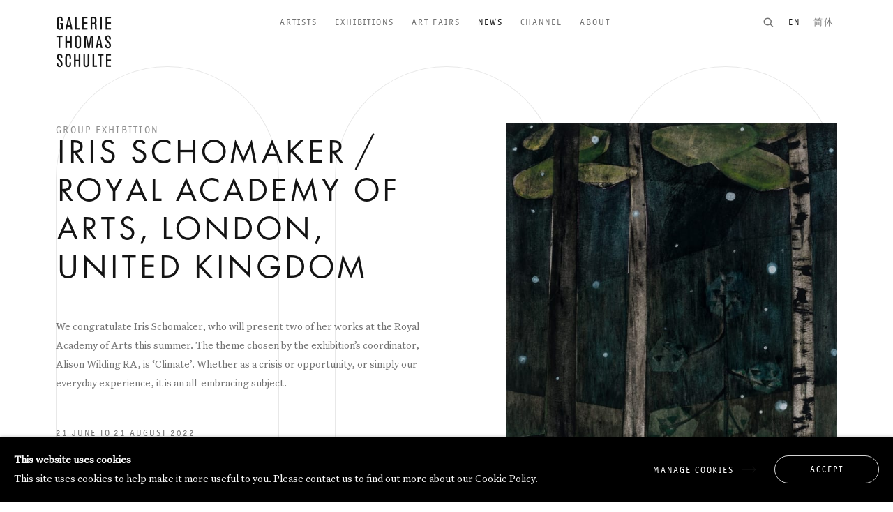

--- FILE ---
content_type: text/html; charset=utf-8
request_url: https://www.galeriethomasschulte.com/news/9-iris-schomaker-royal-academy-of-arts-london-group-exhibition/
body_size: 12101
content:



                        
    <!DOCTYPE html>
    <!-- Site by Artlogic - https://artlogic.net -->
    <html lang="en">
        <head>
            <meta charset="utf-8">
            <title>Iris Schomaker / Royal Academy of Arts, London, United Kingdom | Galerie Thomas Schulte</title>
        <meta property="og:site_name" content="Galerie Thomas Schulte" />
        <meta property="og:title" content="Iris Schomaker / Royal Academy of Arts, London, United Kingdom" />
        <meta property="og:description" content="We congratulate Iris Schomaker, who will present two of her works at the Royal Academy of Arts this summer. ⁣The theme chosen by the exhibition&rsquo;s coordinator, Alison Wilding RA, is &lsquo;Climate&rsquo;. Whether as a crisis or opportunity, or simply our everyday experience, it is an all-embracing subject.⁣" />
        <meta property="og:image" content="https://www.galeriethomasschulte.com/custom_images/1200x630c/usr/images/news/main_image/9/iris-schomaker-royal-academy-of-arts.jpg" />
        <meta property="og:image:width" content="1200" />
        <meta property="og:image:height" content="630" />
        <meta property="twitter:card" content="summary_large_image">
        <meta property="twitter:url" content="https://www.galeriethomasschulte.com/news/9-iris-schomaker-royal-academy-of-arts-london-group-exhibition/">
        <meta property="twitter:title" content="Iris Schomaker / Royal Academy of Arts, London, United Kingdom">
        <meta property="twitter:description" content="We congratulate Iris Schomaker, who will present two of her works at the Royal Academy of Arts this summer. ⁣The theme chosen by the exhibition&rsquo;s coordinator, Alison Wilding RA, is &lsquo;Climate&rsquo;. Whether as a crisis or opportunity, or simply our everyday experience, it is an all-embracing subject.⁣">
        <meta property="twitter:text:description" content="We congratulate Iris Schomaker, who will present two of her works at the Royal Academy of Arts this summer. ⁣The theme chosen by the exhibition&rsquo;s coordinator, Alison Wilding RA, is &lsquo;Climate&rsquo;. Whether as a crisis or opportunity, or simply our everyday experience, it is an all-embracing subject.⁣">
        <meta property="twitter:image" content="https://www.galeriethomasschulte.com/custom_images/1200x630c/usr/images/news/main_image/9/iris-schomaker-royal-academy-of-arts.jpg">
        <link rel="canonical" href="https://www.galeriethomasschulte.com/news/9-iris-schomaker-royal-academy-of-arts-london-group-exhibition/" />
        <meta name="google" content="notranslate" />
            <meta name="description" content="We congratulate Iris Schomaker, who will present two of her works at the Royal Academy of Arts this summer. ⁣The theme chosen by the exhibition&rsquo;s coordinator, Alison Wilding RA, is &lsquo;Climate&rsquo;. Whether as a crisis or opportunity, or simply our everyday experience, it is an all-embracing subject.⁣" />
            <meta name="publication_date" content="2022-08-03 08:42:58" />
            <meta name="generator" content="Artlogic CMS - https://artlogic.net" />
            
            <meta name="accessibility_version" content="1.0"/>
            
            
                <meta name="viewport" content="width=device-width, minimum-scale=0.5, initial-scale=1.0" />

            

<link rel="icon" href="/usr/images/preferences/1675334566.ico" type="image/x-icon" />
<link rel="shortcut icon" href="/usr/images/preferences/1675334566.ico" type="image/x-icon" />

<meta name="application-name" content="Galerie Thomas Schulte"/>
<meta name="msapplication-TileColor" content="#ffffff"/>
            
            <link rel="alternate" hreflang="en" href="https://www.galeriethomasschulte.com/news/9-iris-schomaker-royal-academy-of-arts-london-group-exhibition/" />
<link rel="alternate" hreflang="cn" href="https://www.galeriethomasschulte.com/cn/news/9-iris-schomaker-royal-academy-of-arts-london-group-exhibition/" />
            
                <link rel="stylesheet" media="print" href="/lib/g/2.0/styles/print.css">
                <link rel="stylesheet" media="print" href="/styles/print.css">

            <script>
            (window.Promise && window.Array.prototype.find) || document.write('<script src="/lib/js/polyfill/polyfill_es6.min.js"><\/script>');
            </script>

                <script src="https://js.stripe.com/v3/" async></script>

            
		<link data-context="helper" rel="stylesheet" type="text/css" href="/lib/webfonts/font-awesome/font-awesome-4.6.3/css/font-awesome.min.css?c=27042050002205&v=169&g=2f18f2fcd055d50a3c41947e5878b242"/>
		<link data-context="helper" rel="stylesheet" type="text/css" href="/lib/archimedes/styles/archimedes-frontend-core.css?c=27042050002205&v=169&g=2f18f2fcd055d50a3c41947e5878b242"/>
		<link data-context="helper" rel="stylesheet" type="text/css" href="/lib/archimedes/styles/accessibility.css?c=27042050002205&v=169&g=2f18f2fcd055d50a3c41947e5878b242"/>
		<link data-context="helper" rel="stylesheet" type="text/css" href="/lib/jquery/1.12.4/plugins/jquery.archimedes-frontend-core-plugins-0.1.css?c=27042050002205&v=169&g=2f18f2fcd055d50a3c41947e5878b242"/>
		<link data-context="helper" rel="stylesheet" type="text/css" href="/lib/jquery/1.12.4/plugins/fancybox-2.1.3/jquery.fancybox.css?c=27042050002205&v=169&g=2f18f2fcd055d50a3c41947e5878b242"/>
		<link data-context="helper" rel="stylesheet" type="text/css" href="/lib/jquery/1.12.4/plugins/fancybox-2.1.3/jquery.fancybox.artlogic.css?c=27042050002205&v=169&g=2f18f2fcd055d50a3c41947e5878b242"/>
		<link data-context="helper" rel="stylesheet" type="text/css" href="/lib/jquery/1.12.4/plugins/slick-1.8.1/slick.css?c=27042050002205&v=169&g=2f18f2fcd055d50a3c41947e5878b242"/>
		<link data-context="helper" rel="stylesheet" type="text/css" href="/lib/jquery/plugins/roomview/1.0/jquery.roomview.1.0.css?c=27042050002205&v=169&g=2f18f2fcd055d50a3c41947e5878b242"/>
		<link data-context="helper" rel="stylesheet" type="text/css" href="/lib/jquery/plugins/pageload/1.1/jquery.pageload.1.1.css?c=27042050002205&v=169&g=2f18f2fcd055d50a3c41947e5878b242"/>
		<link data-context="helper" rel="stylesheet" type="text/css" href="/lib/jquery/plugins/augmented_reality/1.0/jquery.augmented_reality.1.0.css?c=27042050002205&v=169&g=2f18f2fcd055d50a3c41947e5878b242"/>
		<link data-context="helper" rel="stylesheet" type="text/css" href="/lib/g/themes/boilerplate/2.0/styles/theme_vars.css?c=27042050002205&v=169&g=2f18f2fcd055d50a3c41947e5878b242"/>
		<link data-context="helper" rel="stylesheet" type="text/css" href="/core/dynamic_base.css?c=27042050002205&v=169&g=2f18f2fcd055d50a3c41947e5878b242"/>
		<link data-context="helper" rel="stylesheet" type="text/css" href="/core/dynamic_main.css?c=27042050002205&v=169&g=2f18f2fcd055d50a3c41947e5878b242"/>
		<link data-context="helper" rel="stylesheet" type="text/css" href="/core/user_custom.css?c=27042050002205&v=169&g=2f18f2fcd055d50a3c41947e5878b242"/>
		<link data-context="helper" rel="stylesheet" type="text/css" href="/core/dynamic_responsive.css?c=27042050002205&v=169&g=2f18f2fcd055d50a3c41947e5878b242"/>
		<link data-context="helper" rel="stylesheet" type="text/css" href="/lib/webfonts/artlogic-site-icons/artlogic-site-icons-1.0/artlogic-site-icons.css?c=27042050002205&v=169&g=2f18f2fcd055d50a3c41947e5878b242"/>
		<link data-context="helper" rel="stylesheet" type="text/css" href="/lib/jquery/plugins/plyr/3.5.10/plyr.css?c=27042050002205&v=169&g=2f18f2fcd055d50a3c41947e5878b242"/>
		<link data-context="helper" rel="stylesheet" type="text/css" href="/lib/styles/fouc_prevention.css?c=27042050002205&v=169&g=2f18f2fcd055d50a3c41947e5878b242"/>
<!-- add crtical css to improve performance -->
		<script data-context="helper"  src="/lib/jquery/1.12.4/jquery-1.12.4.min.js?c=27042050002205&v=169&g=2f18f2fcd055d50a3c41947e5878b242"></script>
		<script data-context="helper" defer src="/lib/g/2.0/scripts/webpack_import_helpers.js?c=27042050002205&v=169&g=2f18f2fcd055d50a3c41947e5878b242"></script>
		<script data-context="helper" defer src="/lib/jquery/1.12.4/plugins/jquery.browser.min.js?c=27042050002205&v=169&g=2f18f2fcd055d50a3c41947e5878b242"></script>
		<script data-context="helper" defer src="/lib/jquery/1.12.4/plugins/jquery.easing.min.js?c=27042050002205&v=169&g=2f18f2fcd055d50a3c41947e5878b242"></script>
		<script data-context="helper" defer src="/lib/jquery/1.12.4/plugins/jquery.archimedes-frontend-core-plugins-0.1.js?c=27042050002205&v=169&g=2f18f2fcd055d50a3c41947e5878b242"></script>
		<script data-context="helper" defer src="/lib/jquery/1.12.4/plugins/jquery.fitvids.js?c=27042050002205&v=169&g=2f18f2fcd055d50a3c41947e5878b242"></script>
		<script data-context="helper" defer src="/core/dynamic.js?c=27042050002205&v=169&g=2f18f2fcd055d50a3c41947e5878b242"></script>
		<script data-context="helper" defer src="/lib/archimedes/scripts/archimedes-frontend-core.js?c=27042050002205&v=169&g=2f18f2fcd055d50a3c41947e5878b242"></script>
		<script data-context="helper" defer src="/lib/archimedes/scripts/archimedes-frontend-modules.js?c=27042050002205&v=169&g=2f18f2fcd055d50a3c41947e5878b242"></script>
		<script data-context="helper" type="module"  traceurOptions="--async-functions" src="/lib/g/2.0/scripts/galleries_js_loader__mjs.js?c=27042050002205&v=169&g=2f18f2fcd055d50a3c41947e5878b242"></script>
		<script data-context="helper" defer src="/lib/g/2.0/scripts/feature_panels.js?c=27042050002205&v=169&g=2f18f2fcd055d50a3c41947e5878b242"></script>
		<script data-context="helper" defer src="/lib/g/themes/boilerplate/2.0/scripts/script.js?c=27042050002205&v=169&g=2f18f2fcd055d50a3c41947e5878b242"></script>
		<script data-context="helper" defer src="/lib/archimedes/scripts/json2.js?c=27042050002205&v=169&g=2f18f2fcd055d50a3c41947e5878b242"></script>
		<script data-context="helper" defer src="/lib/archimedes/scripts/shop.js?c=27042050002205&v=169&g=2f18f2fcd055d50a3c41947e5878b242"></script>
		<script data-context="helper" defer src="/lib/archimedes/scripts/recaptcha.js?c=27042050002205&v=169&g=2f18f2fcd055d50a3c41947e5878b242"></script>
		<script data-context="helper" defer src="/scripts/splide/splide.min.js?c=27042050002205&v=169&g=2f18f2fcd055d50a3c41947e5878b242"></script>
            
            

            
                


    <script>
        function get_cookie_preference(category) {
            result = false;
            try {
                var cookie_preferences = localStorage.getItem('cookie_preferences') || "";
                if (cookie_preferences) {
                    cookie_preferences = JSON.parse(cookie_preferences);
                    if (cookie_preferences.date) {
                        var expires_on = new Date(cookie_preferences.date);
                        expires_on.setDate(expires_on.getDate() + 365);
                        console.log('cookie preferences expire on', expires_on.toISOString());
                        var valid = expires_on > new Date();
                        if (valid && cookie_preferences.hasOwnProperty(category) && cookie_preferences[category]) {
                            result = true;
                        }
                    }
                }
            }
            catch(e) {
                console.warn('get_cookie_preference() failed');
                return result;
            }
            return result;
        }

        window.google_analytics_init = function(page){
            var collectConsent = true;
            var useConsentMode = false;
            var analyticsProperties = ['UA-79617111-1', 'G-YEBEY738RW'];
            var analyticsCookieType = 'statistics';
            var disableGa = false;
            var sendToArtlogic = true;
            var artlogicProperties = {
                'UA': 'UA-157296318-1',
                'GA': 'G-GLQ6WNJKR5',
            };

            analyticsProperties = analyticsProperties.concat(Object.values(artlogicProperties));

            var uaAnalyticsProperties = analyticsProperties.filter((p) => p.startsWith('UA-'));
            var ga4AnalyticsProperties = analyticsProperties.filter((p) => p.startsWith('G-')).concat(analyticsProperties.filter((p) => p.startsWith('AW-')));

            if (collectConsent) {
                disableGa = !get_cookie_preference(analyticsCookieType);

                for (var i=0; i < analyticsProperties.length; i++){
                    var key = 'ga-disable-' + analyticsProperties[i];

                    window[key] = disableGa;
                }

                if (disableGa) {
                    if (document.cookie.length) {
                        var cookieList = document.cookie.split(/; */);

                        for (var i=0; i < cookieList.length; i++) {
                            var splitCookie = cookieList[i].split('='); //this.split('=');

                            if (splitCookie[0].indexOf('_ga') == 0 || splitCookie[0].indexOf('_gid') == 0 || splitCookie[0].indexOf('__utm') == 0) {
                                //h.deleteCookie(splitCookie[0]);
                                var domain = location.hostname;
                                var cookie_name = splitCookie[0];
                                document.cookie =
                                    cookie_name + "=" + ";path=/;domain="+domain+";expires=Thu, 01 Jan 1970 00:00:01 GMT";
                                // now delete the version without a subdomain
                                domain = domain.split('.');
                                domain.shift();
                                domain = domain.join('.');
                                document.cookie =
                                    cookie_name + "=" + ";path=/;domain="+domain+";expires=Thu, 01 Jan 1970 00:00:01 GMT";
                            }
                        }
                    }
                }
            }

            if (uaAnalyticsProperties.length) {
                (function(i,s,o,g,r,a,m){i['GoogleAnalyticsObject']=r;i[r]=i[r]||function(){
                (i[r].q=i[r].q||[]).push(arguments)},i[r].l=1*new Date();a=s.createElement(o),
                m=s.getElementsByTagName(o)[0];a.async=1;a.src=g;m.parentNode.insertBefore(a,m)
                })(window,document,'script','//www.google-analytics.com/analytics.js','ga');


                if (!disableGa) {
                    var anonymizeIps = false;

                    for (var i=0; i < uaAnalyticsProperties.length; i++) {
                        var propertyKey = '';

                        if (i > 0) {
                            propertyKey = 'tracker' + String(i + 1);
                        }

                        var createArgs = [
                            'create',
                            uaAnalyticsProperties[i],
                            'auto',
                        ];

                        if (propertyKey) {
                            createArgs.push({'name': propertyKey});
                        }

                        ga.apply(null, createArgs);

                        if (anonymizeIps) {
                            ga('set', 'anonymizeIp', true);
                        }

                        var pageViewArgs = [
                            propertyKey ? propertyKey + '.send' : 'send',
                            'pageview'
                        ]

                        if (page) {
                            pageViewArgs.push(page)
                        }

                        ga.apply(null, pageViewArgs);
                    }

                    if (sendToArtlogic) {
                        ga('create', 'UA-157296318-1', 'auto', {'name': 'artlogic_tracker'});

                        if (anonymizeIps) {
                            ga('set', 'anonymizeIp', true);
                        }

                        var pageViewArgs = [
                            'artlogic_tracker.send',
                            'pageview'
                        ]

                        if (page) {
                            pageViewArgs.push(page)
                        }

                        ga.apply(null, pageViewArgs);
                    }
                }
            }

            if (ga4AnalyticsProperties.length) {
                if (!disableGa || useConsentMode) {
                    (function(d, script) {
                        script = d.createElement('script');
                        script.type = 'text/javascript';
                        script.async = true;
                        script.src = 'https://www.googletagmanager.com/gtag/js?id=' + ga4AnalyticsProperties[0];
                        d.getElementsByTagName('head')[0].appendChild(script);
                    }(document));

                    window.dataLayer = window.dataLayer || [];
                    window.gtag = function (){dataLayer.push(arguments);}
                    window.gtag('js', new Date());

                    if (useConsentMode) {
                        gtag('consent', 'default', {
                            'ad_storage': 'denied',
                            'analytics_storage': 'denied',
                            'functionality_storage': 'denied',
                            'personalization_storage': 'denied',
                            'security': 'denied',
                        });

                        if (disableGa) {
                            // If this has previously been granted, it will need set back to denied (ie on cookie change)
                            gtag('consent', 'update', {
                                'analytics_storage': 'denied',
                            });
                        } else {
                            gtag('consent', 'update', {
                                'analytics_storage': 'granted',
                            });
                        }
                    }

                    for (var i=0; i < ga4AnalyticsProperties.length; i++) {
                        window.gtag('config', ga4AnalyticsProperties[i]);
                    }

                }
            }
        }

        var waitForPageLoad = true;

        if (waitForPageLoad) {
            window.addEventListener('load', function() {
                window.google_analytics_init();
                window.archimedes.archimedes_core.analytics.init();
            });
        } else {
            window.google_analytics_init();
        }
    </script>

            
            
            
            <noscript> 
                <style>
                    body {
                        opacity: 1 !important;
                    }
                </style>
            </noscript>
        </head>
        
        
        
        <body class="section-news page-news site-responsive responsive-top-size-1023 responsive-nav-slide-nav responsive-nav-side-position-fullscreen responsive-layout-forced-lists responsive-layout-forced-image-lists responsive-layout-forced-tile-lists analytics-track-all-links site-lib-version-2-0 scroll_sub_nav_enabled responsive_src_image_sizing hero_heading_title_position_overlay artworks_detail_ar_enabled page-param-9-iris-schomaker-royal-academy-of-arts-london-group-exhibition page-param-id-9 page-param-type-news_id  layout-fixed-header site-type-template pageload-ajax-navigation-active layout-animation-enabled layout-lazyload-enabled" data-viewport-width="1024" data-site-name="galeriethomasschulte" data-connected-db-name="galeriethomasschulte" data-pathname="/news/9-iris-schomaker-royal-academy-of-arts-london-group-exhibition/"
    style="opacity: 0;"

>
            <script>document.getElementsByTagName('body')[0].className+=' browser-js-enabled';</script>
            


            
            






        <div id="responsive_slide_nav_content_wrapper">
                <div class="background_grid_wrapper">
    <div class="background_grid background_grid_arches">
        <div class="background_arch1 background_lines">
             <svg class="svg" viewBox="0 0 418 1078" xmlns="http://www.w3.org/2000/svg">
                <path class="path"
                    d="M1 1078.52698V209.546959C1.01095 94.589375 94.205838 1.401241 209.16598 1.401241c114.960317 0 208.155313 93.188418 208.165979 208.146245V878.52698"
                    stroke="#222" fill="none" fill-rule="evenodd" />
            </svg>
        </div>
        <div class="background_arch2 background_lines">
            <svg class="svg" viewBox="0 0 418 1078" xmlns="http://www.w3.org/2000/svg">
                <path class="path path-2"
                    d="M1 1078.52698V209.546959C1.01095 94.589375 94.205838 1.401241 209.16598 1.401241c114.960317 0 208.155313 93.188418 208.165979 208.146245V878.52698"
                    stroke="#222" fill="none" fill-rule="evenodd" />
            </svg>
        </div>
        <div class="background_arch3 background_lines">
            <svg class="svg" viewBox="0 0 418 1078" xmlns="http://www.w3.org/2000/svg">
                <path class="path path-3"
                    d="M1 1078.52698V209.546959C1.01095 94.589375 94.205838 1.401241 209.16598 1.401241c114.960317 0 208.155313 93.188418 208.165979 208.146245V878.52698"
                    stroke="#222" fill="none" fill-rule="evenodd" />
            </svg>
        </div>
    </div>
    <div class="background_grid background_grid_bg">
        <div class="background_lines background_arch1"></div>
        <div class="background_lines background_arch2"></div>
        <div class="background_lines background_arch3"></div>
    </div>
</div>

    <div id="container">

        
    


    <div class="header-fixed-wrapper">
    <header id="header" class="clearwithin header_fixed header_hide_border   header_layout_center">
        <div class="inner clearwithin">

            


<div id="logo" class=" user-custom-logo-image"><a href="/">Galerie Thomas Schulte</a></div>


            
                <div id="skiplink-container">
                    <div>
                        <a href="#main_content" class="skiplink">Skip to main content</a>
                    </div>
                </div>
            
        
            <div class="header-ui-wrapper">

                    <div id="responsive_slide_nav_wrapper" class="mobile_menu_align_center" data-nav-items-animation-delay>
                        <div id="responsive_slide_nav_wrapper_inner" data-responsive-top-size=1023>
                        
                            <nav id="top_nav" aria-label="Main site" class="navigation noprint clearwithin">
                                
<div id="top_nav_reveal" class="hidden"><ul><li><a href="#" role="button" aria-label="Close">Menu</a></li></ul></div>

        <ul class="topnav">
		<li class="topnav-filepath-artists topnav-label-artists topnav-id-11"><a href="/artists/" aria-label="Link to Galerie Thomas Schulte Artists page">Artists</a></li>
		<li class="topnav-filepath-exhibitions topnav-label-exhibitions topnav-id-13"><a href="/exhibitions/" aria-label="Link to Galerie Thomas Schulte Exhibitions page">Exhibitions</a></li>
		<li class="topnav-filepath-art-fairs topnav-label-art-fairs topnav-id-23"><a href="/art-fairs/" aria-label="Link to Galerie Thomas Schulte Art Fairs page">Art Fairs</a></li>
		<li class="topnav-filepath-news topnav-label-news topnav-id-15 active"><a href="/news/" aria-label="Link to Galerie Thomas Schulte News page (current nav item)">News</a></li>
		<li class="topnav-filepath-video topnav-label-channel topnav-id-19"><a href="/video/" aria-label="Link to Galerie Thomas Schulte Channel page">Channel</a></li>
		<li class="topnav-filepath-about topnav-label-about topnav-id-22 last"><a href="/about/" aria-label="Link to Galerie Thomas Schulte About page">About</a></li>
	</ul>


                                
                                

    <div id="topnav_translations" class="navigation noprint clearwithin">
        <ul>
            
            <li id="lang_nav_en" class="lang_nav_en active"  data-language="en"><a aria-label="Translate site to EN (English)" href="/news/9-iris-schomaker-royal-academy-of-arts-london-group-exhibition/" class="no_proxy_dir_rewrite">EN</a></li>
                
                <li id="lang_nav_cn" class="lang_nav_cn "   data-language="en"><a aria-label="Translate site to 简体 (Chinese (Simplified))" href="/cn/news/9-iris-schomaker-royal-academy-of-arts-london-group-exhibition/" class="no_proxy_dir_rewrite">简体</a></li>
        </ul>
    </div>


                                
                                    <div id="topnav_search" class="header_quick_search noprint">
                                        <form method="get" action="/search/" id="topnav_search_form">
                                            <input id="topnav_search_field" type="text" class="header_quicksearch_field inputField" aria-label="Search" data-default-value="Search" value="" name="search" />
                                                <a href="javascript:void(0)" id="topnav_search_btn" class="header_quicksearch_btn link" aria-label="Submit search" role="button"><i class="quicksearch-icon"></i></a>
                                            <input type="submit" class="nojsSubmit" aria-label="Submit search" value="Go" style="display: none;" />
                                        </form>
                                    </div>
                            </nav>
                        
                        </div>
                    </div>
                

                <div class="header-icons-wrapper  active cart-icon-active">
                    
                    
                        <div id="header_quick_search" class="header_quick_search noprint header_quick_search_reveal">
                            <form method="get" action="/search/" id="header_quicksearch_form">
                                <input id="header_quicksearch_field" type="text" class="header_quicksearch_field inputField" aria-label="Submit" data-default-value="Search" value="" name="search" placeholder="Search" />
                                <a href="javascript:void(0)" id="header_quicksearch_btn" class="header_quicksearch_btn link" aria-label="Submit search"><i class="quicksearch-icon"></i></a>
                                <input type="submit" class="nojsSubmit" value="Go" aria-label="Submit search" style="display: none;" />
                            </form>
                        </div>

                        



<!--excludeindexstart-->
<div id="store_cart_widget" class="hide_when_empty">
    <div class="store_cart_widget_inner">
        <div id="scw_heading"><a href="/store/basket/" class="scw_checkout_link">Cart</a></div>
        <div id="scw_items">
            <a href="/store/basket/" aria-label="Your store basket is empty" data-currency="&euro;">
                <span class="scw_total_items"><span class="scw_total_count">0</span><span class="scw_total_items_text"> items</span></span>
               

                    <span class="scw_total_price">
                        <span class="scw_total_price_currency widget_currency">&euro;</span>
                        <span class="scw_total_price_amount widget_total_price" 
                                data-cart_include_vat_in_price="0" 
                                data-total_price_without_vat_in_base_currency="0" 
                                data-total_price_with_vat_in_base_currency="0"
                                data-conversion_rate='{"EUR": {"conversion_rate": 1.0, "name": "&euro;", "stripe_code": "eur"}}'
                                data-count="0">
                        </span>
                    </span>
      
                
            </a>
        </div>
        <div id="scw_checkout">
            <div class="scw_checkout_button"><a href="/store/basket/" class="scw_checkout_link">Checkout</a></div>
        </div>
            <div id="scw_popup" class="hidden scw_popup_always_show">
                <div id="scw_popup_inner">
                    <h3>Item added to cart</h3>
                    <div id="scw_popup_buttons_container">
                        <div class="button"><a href="/store/basket/">View cart & checkout</a></div>
                        <div id="scw_popup_close" class="link"><a href="#">Continue shopping</a></div>
                    </div>
                    <div class="clear"></div>
                </div>
            </div>
        
    </div>
</div>
<!--excludeindexend-->

                    
     
                        <div id="slide_nav_reveal" tabindex="0" role="button">Menu</div>
                </div>
                
                

                

    <div id="translations_nav" class="navigation noprint clearwithin">
        <ul>
            
            <li id="lang_nav_en" class="lang_nav_en active"  data-language="en"><a aria-label="Translate site to EN (English)" href="/news/9-iris-schomaker-royal-academy-of-arts-london-group-exhibition/" class="no_proxy_dir_rewrite">EN</a></li>
                
                <li id="lang_nav_cn" class="lang_nav_cn "   data-language="en"><a aria-label="Translate site to 简体 (Chinese (Simplified))" href="/cn/news/9-iris-schomaker-royal-academy-of-arts-london-group-exhibition/" class="no_proxy_dir_rewrite">简体</a></li>
        </ul>
    </div>


                

                
            </div>
        </div>
        



    </header>
    </div>



        
            





        <div id="main_content" role="main" class="clearwithin">
            <!--contentstart-->
            







    

    <div class="subsection-news-record layout-no-subnav"
         data-search-record-type="news" data-search-record-id="9">

        <div class="news-header heading_wrapper clearwithin">
            <h1 class=" has_subtitle">Iris Schomaker / Royal Academy of Arts, London, United Kingdom </h1>
                <div class="subtitle">
                        Group Exhibition
                </div>
        </div>


        <div id="content" class="clearwithin">
        
                <div id="sidebar" class="clearwithin">
                    
                        
                        <div class="image restricted-image-container lazyload_disable_min_height " data-width="2730" data-height="3200">
                                <a href="https://artlogic-res.cloudinary.com/w_2400,h_2400,c_limit,f_auto,fl_lossy,q_auto/ws-galeriethomasschulte/usr/images/news/main_image/9/iris-schomaker-royal-academy-of-arts.jpg" class="image_popup">
                                    <span class="screen-reader-only">Open a larger version of the following image in a popup:</span>
                            <span class="object-fit-container"><img src="[data-uri]" class="object-fit-contain"  data-responsive-src="{'750': 'https://artlogic-res.cloudinary.com/w_750,c_limit,f_auto,fl_lossy,q_auto/ws-galeriethomasschulte/usr/images/news/main_image/9/iris-schomaker-royal-academy-of-arts.jpg', '850': 'https://artlogic-res.cloudinary.com/w_850,c_limit,f_auto,fl_lossy,q_auto/ws-galeriethomasschulte/usr/images/news/main_image/9/iris-schomaker-royal-academy-of-arts.jpg', '2400': 'https://artlogic-res.cloudinary.com/w_2400,c_limit,f_auto,fl_lossy,q_auto/ws-galeriethomasschulte/usr/images/news/main_image/9/iris-schomaker-royal-academy-of-arts.jpg', '1600': 'https://artlogic-res.cloudinary.com/w_1600,c_limit,f_auto,fl_lossy,q_auto/ws-galeriethomasschulte/usr/images/news/main_image/9/iris-schomaker-royal-academy-of-arts.jpg', '1200': 'https://artlogic-res.cloudinary.com/w_1200,c_limit,f_auto,fl_lossy,q_auto/ws-galeriethomasschulte/usr/images/news/main_image/9/iris-schomaker-royal-academy-of-arts.jpg', '345': 'https://artlogic-res.cloudinary.com/w_345,c_limit,f_auto,fl_lossy,q_auto/ws-galeriethomasschulte/usr/images/news/main_image/9/iris-schomaker-royal-academy-of-arts.jpg', '470': 'https://artlogic-res.cloudinary.com/w_470,c_limit,f_auto,fl_lossy,q_auto/ws-galeriethomasschulte/usr/images/news/main_image/9/iris-schomaker-royal-academy-of-arts.jpg', '3000': 'https://artlogic-res.cloudinary.com/w_3000,c_limit,f_auto,fl_lossy,q_auto/ws-galeriethomasschulte/usr/images/news/main_image/9/iris-schomaker-royal-academy-of-arts.jpg', '650': 'https://artlogic-res.cloudinary.com/w_650,c_limit,f_auto,fl_lossy,q_auto/ws-galeriethomasschulte/usr/images/news/main_image/9/iris-schomaker-royal-academy-of-arts.jpg', '2600': 'https://artlogic-res.cloudinary.com/w_2600,c_limit,f_auto,fl_lossy,q_auto/ws-galeriethomasschulte/usr/images/news/main_image/9/iris-schomaker-royal-academy-of-arts.jpg', '2800': 'https://artlogic-res.cloudinary.com/w_2800,c_limit,f_auto,fl_lossy,q_auto/ws-galeriethomasschulte/usr/images/news/main_image/9/iris-schomaker-royal-academy-of-arts.jpg', '1400': 'https://artlogic-res.cloudinary.com/w_1400,c_limit,f_auto,fl_lossy,q_auto/ws-galeriethomasschulte/usr/images/news/main_image/9/iris-schomaker-royal-academy-of-arts.jpg', '1000': 'https://artlogic-res.cloudinary.com/w_1000,c_limit,f_auto,fl_lossy,q_auto/ws-galeriethomasschulte/usr/images/news/main_image/9/iris-schomaker-royal-academy-of-arts.jpg'}"  data-src="https://artlogic-res.cloudinary.com/w_800,h_800,c_limit,f_auto,fl_lossy,q_auto/ws-galeriethomasschulte/usr/images/news/main_image/9/iris-schomaker-royal-academy-of-arts.jpg" alt="Iris Schomaker / Royal Academy of Arts, London, United Kingdom"  /></span>
                                </a>
                        </div>

                    




                </div>

            <div id="content_module" class="prose clearwithin">

                    We congratulate Iris Schomaker, who will present two of her works at the Royal Academy of Arts this summer. ⁣The theme chosen by the exhibition&rsquo;s coordinator, Alison Wilding RA, is &lsquo;Climate&rsquo;. Whether as a crisis or opportunity, or simply our everyday experience, it is an all-embracing subject.⁣


                    <div class="divider inner"></div>
                    <span><div class="date">21 June to 21 August 2022⁣</div></span>

                    <div class="divider inner"></div>
                    
                    

    <div class="simple_list not-prose ">
        <ul classs="simple_list__items">
                
                    <li class="simple_list__item"><a href="https://www.royalacademy.org.uk/exhibition/summer-exhibition-2022" class="noPopup simple_list__link simple_list__link--royal-academy-of-arts" target="_blank" rel="noopener noreferrer">Royal Academy of Arts</a></li>
        </ul>
    </div>

                    


                    





                    <div class="divider inner"></div>
                    



    
        <div class="scroll_section_container">
            <section id="related_artists" data-subsection-type="related_artists" class="related_items_panel clearwithin not-prose">
                    <h3 class="related_items_panel_heading">Related artist</h3>
                <div class="records_list mini_list">
                    <ul>
                            
                                <li>
                                    <a href="/artists/iris-schomaker/" data-original-url="/artists/50-iris-schomaker/">
                                            <span class="icon"><span>
                                                <img src="https://artlogic-res.cloudinary.com/w_1000,c_limit,f_auto,fl_lossy,q_auto/ws-galeriethomasschulte/usr/images/artists/artwork_image_for_artists_page/items/cf/cfeaaa08888f4454854d2eeab2d69db5/stefanhaehnel_gts_schomaker-3.jpg" alt="Iris Schomaker" />
                                            </span></span>
                                        <div class="content">
                                            <h2>Iris Schomaker</h2>
                                        </div>
                                    </a>
                                </li>
                    </ul>
                </div>
            </section>
        </div>



            </div> 

        </div>


    </div>


            <!--contentend-->
        </div>

        


            
                

























<div id="footer" role="contentinfo" class=" advanced_footer">
    <div class="inner">
        <div class="inner_grid">
            <div class="footer_arch footer_arch1">
                <svg width="428" height="208" viewBox="0 0 428 208" fill="none" xmlns="http://www.w3.org/2000/svg">
                    <mask id="path-1-inside-1_2364_10802" fill="white">
                        <path d="M0 207.005C0 92.6792 95.8111 0 214 0C332.189 0 428 92.6792 428 207.005"/>
                    </mask>
                    <path d="M1 207.005C1 93.2626 96.3318 1 214 1V-1C95.2904 -1 -1 92.0959 -1 207.005H1ZM214 1C331.668 1 427 93.2626 427 207.005H429C429 92.0959 332.71 -1 214 -1V1Z" fill="#E8E8E8" mask="url(#path-1-inside-1_2364_10802)"/>
                </svg>


            </div>
            <div class="footer_arch footer_arch2">
                <svg width="428" height="208" viewBox="0 0 428 208" fill="none" xmlns="http://www.w3.org/2000/svg">
                    <path d="M1 207.005C1 93.2626 96.3318 1 214 1V-1C95.2904 -1 -1 92.0959 -1 207.005H1ZM214 1C331.668 1 427 93.2626 427 207.005H429C429 92.0959 332.71 -1 214 -1V1Z" fill="#E8E8E8" mask="url(#path-1-inside-1_2364_10802)"/>
                </svg>
            </div>
            <div class="footer_arch footer_arch3">
                <svg width="428" height="208" viewBox="0 0 428 208" fill="none" xmlns="http://www.w3.org/2000/svg">
                    <path d="M1 207.005C1 93.2626 96.3318 1 214 1V-1C95.2904 -1 -1 92.0959 -1 207.005H1ZM214 1C331.668 1 427 93.2626 427 207.005H429C429 92.0959 332.71 -1 214 -1V1Z" fill="#E8E8E8" mask="url(#path-1-inside-1_2364_10802)"/>
                </svg>
            </div>
            
        <div class="advanced_footer_item footer_logo">
            <div class"col1">
                <div class="logo">
                    <a href="/">
                        <span class="visually-hidden">Galerie Thomas Schulte</span>
                        <svg fill="none" height="76" viewBox="0 0 83 76" width="83" xmlns="http://www.w3.org/2000/svg"><path clip-rule="evenodd" d="m9.65255 19.3909v-9.64637h-4.37861v2.00227h2.00226v3.6979c0 1.0916-.66844 2.0636-2.06358 2.0636-1.45647 0-2.06358-.972-2.06358-2.0636v-11.26541c-.02851-.55554.17974-1.09714.57309-1.49049.39334-.39335.93495-.60159 1.49049-.57309 1.39208 0 1.99919.96893 1.99919 2.06358v2.18317h2.2445v-1.87654c0-2.66764-1.33382-4.48592-4.24369-4.48592-2.97119 0-4.547244 1.99919-4.547244 4.48592v10.67058c0 2.7872 1.576054 4.5472 4.182364 4.5472 1.39207 0 2.54498-.5458 3.1521-1.6374l.54579 1.3338zm51.77055-1.5821v1.7017l-.601-.0184c-1.8122 0-2.4254-.5458-2.4254-2.3027v-4.2928c0-1.1529-.6071-1.8796-1.6374-1.8796h-2.4254v8.3678h-2.4254v-19.105772h4.906c2.4837 0 3.8175 1.211172 3.8175 3.817482v2.85161c0 1.69563-.5428 2.72589-1.9992 3.09078 1.4503.3649 2.0636 1.576 2.0636 3.0325v4.0107c0 .5458.1809.7267.7267.7267zm-41.1767-17.520573 4.0751 19.096573h-2.4285l-.9199-4.3663h-4.1823l-.8494 4.3663h-2.2414l4.121-19.096573zm-3.0325 12.608373h3.4557l-1.6957-8.18378zm65.2405 6.4882v-2.2445h-5.4671v-6.6691h5.4549v-2.05742h-5.4549v-6.00064h5.4549v-2.121847h-7.8803v19.096607zm-13.516-19.093507v19.093507l-2.545.0031v-19.096607zm-10.6092 6.908257c0 1.2265-.6684 1.87961-1.76 1.87961h-2.2414v-6.66909h2.4867c.9689 0 1.5147.61325 1.5147 1.63738zm-11.3942 12.19135v-2.2506h-5.5928v-6.6691h5.5775v-2.05742h-5.5775v-6.00064h5.5775v-2.121847h-7.8802v19.096607zm-11.4585-2.2506v2.2506l-7.2701-.003v-19.096607h2.3641v16.849007zm43.648 19.9398c2.1832 2.0115 3.333 3.7684 3.333 6.1325h-.0061c0 3.0203-2.1219 4.5994-4.4829 4.5994-2.6063 0-4.3663-1.806-4.3663-4.2928v-1.6956h2.3058v1.5147c0 1.5761.788 2.4254 2.0636 2.4254 1.4565 0 2.1832-.8493 2.1832-2.1218 0-1.8183-.7298-3.0908-2.729-4.7895-1.76-1.576-3.5783-3.7592-3.5783-6.2459 0-2.545 1.4565-4.5473 4.2437-4.5473 2.545 0 4.1823 1.806 4.1823 4.2928v1.8183h-2.2383v-1.5148c0-1.4564-.6071-2.4867-2.0605-2.4867-1.2051 0-1.8183.788-1.8183 1.9409 0 1.8796.6654 2.9712 2.9681 4.9704zm-12.9856 3.8942h-3.0325l1.5761-8.1839zm-.1839-12.5717 3.8205 18.9954-2.4867-.0214-.788-4.2437h-3.8206l-.7267 4.2437h-2.2445l3.7593-18.974zm-10.4253 18.9954v-18.9954h-3.7592l-2.1218 11.8204-.6133 3.5139-.6132-3.5139-2.3518-11.8204h-3.7593v18.974h2.1219v-16.2941l1.1529 5.2924 2.0636 11.0385h2.545l2.0635-11.0385 1.153-5.277v16.3063zm-22.9171-1.7446c1.4534 0 2.2414-.9077 2.2414-2.2415v-10.9342c.0332-.604-.1923-1.1936-.62-1.6214-.4278-.4277-1.0174-.6532-1.6214-.62-1.3951 0-2.0636 1.0149-2.0636 2.2414v10.9342c0 1.3216.6715 2.2415 2.0636 2.2415zm4.5472-2.4837v-10.4252c0-2.6094-1.576-4.6699-4.5472-4.6699-2.8485 0-4.4246 2.0635-4.4246 4.6699v10.4252c0 2.729 1.5761 4.6668 4.4246 4.6668 2.9712 0 4.5472-1.9409 4.5472-4.6668zm-14.1231-14.7671v19.0077l-2.3641-.0215v-8.3033h-4.7894v8.2911h-2.3641v-18.974h2.3641v8.423h4.7894v-8.423zm-13.88395 2.2783v-2.2629h-9.15275v2.2414h3.47099v16.7294h2.30582v-16.7294zm73.28335 44.9419v.0368l.0061-.0368zm0 0v-2.1463h-5.0686v-6.6906h5.09v-2.1218h-5.09v-5.9424h5.09v-2.2414h-7.4111v19.1425zm-11.152-16.8275v-2.3058h-8.7848v2.3058h3.2717v16.8644h2.3641v-16.8644zm-9.6403 16.8275v.0368l.0062-.0368zm0 0v-2.1463h-4.5411v-16.9962h-2.3058v19.1425zm-11.9369-3.9861v-15.1564h-2.4254v15.1564c0 1.4565-.6132 2.1832-1.9992 2.1832-1.3859 0-2.0635-.7267-2.0635-2.1832v-15.1564h-2.3641v15.1564c0 2.729 1.76 4.3633 4.3663 4.3633 2.6676 0 4.4859-1.6343 4.4859-4.3633zm-13.8195-15.1534v19.1549h-2.3059v-8.4874h-4.4828v8.4874h-2.5481v-19.1549h2.5481v8.5457h4.4828v-8.5457zm-13.7614 15.0768v-2.5297h-2.1218v2.6063c0 1.2725-.7267 2.1832-2.1218 2.1832-1.4565 0-2.1832-.9689-2.1832-2.1218v-11.2133c0-1.1529.7298-2.0636 2.1832-2.0636 1.392 0 2.1218.8494 2.1218 2.1832v2.6063h2.1218v-2.6125c0-2.4867-1.3951-4.4276-4.2927-4.4276s-4.4829 2.1831-4.4829 4.5994v10.6092c0 2.548 1.5761 4.5993 4.4829 4.5993s4.2927-1.9317 4.2927-4.4184zm-16.30626-6.3778c2.24142 2.0728 3.39433 3.891 3.39433 6.1325l.01227-.0062c0 3.1552-2.12185 4.6669-4.42766 4.6669-2.7259 0-4.482857-1.7447-4.482857-4.2928v-1.6956h2.364077v1.4534c0 1.5791.78496 2.548 2.12184 2.548 1.33689 0 2.06359-.9106 2.06359-2.2445 0-1.7538-.7267-2.9681-2.60631-4.7864-1.88268-1.5791-3.700963-3.8205-3.700963-6.2459 0-2.6094 1.441133-4.5473 4.292743-4.5473 2.54499 0 4.18236 1.8061 4.18236 4.2928v1.8183h-2.24142v-1.5761c0-1.3951-.66844-2.364-2.00226-2.364-1.26636 0-1.87961.6653-1.87961 1.9409 0 1.7508.66844 2.8332 2.90987 4.906z" fill="#FFFFFF" fill-rule="evenodd"/></svg>
                    </a>
                </div>
            </div>
            <div class="col2">
                    <div id="terms_conditions_url"><a href="/legal-notice/" data-original-url="/imprint/">Legal Notice</a></div>
                    <div class="privacy-policy"><a href="/privacy-policy/">Privacy Policy</a></div>
                
    
        <div id="social_links" class="clearwithin">
            <div id="instagram" class="social_links_item"><a href="https://www.instagram.com/galeriethomasschulte" class=""><span class="social_media_icon instagram"></span>Instagram<span class="screen-reader-only">, opens in a new tab.</span></a></div><div id="mailinglist" class="social_links_item"><a href="/mailing-list/" class=" mailinglist_signup_popup_link"><span class="social_media_icon mailinglist"></span>Join the mailing list</a></div><div id="googlemap" class="social_links_item"><a href="https://goo.gl/maps/aXcjqJWgAMP2G8QX6" class="website_map_popup" data-latlng="52.510286,13.392063" data-title="Galerie Thomas Schulte" data-zoom="16"><span class="social_media_icon googlemap"></span>View on Google Maps</a></div><div id="facebook" class="social_links_item"><a href="https://de-de.facebook.com/galeriethomasschulte/" class=""><span class="social_media_icon facebook"></span>Facebook<span class="screen-reader-only">, opens in a new tab.</span></a></div>
        </div>

            </div>
        </div>
            <div class="advanced_footer_item clearwithin footer_address">
                <div id="contact_info">
                    <p>Galerie Thomas Schulte GmbH<br />Charlottenstrasse 24<br />10117 Berlin, Germany</p>
                    <p>&nbsp;</p>
                    <p>Phone: 0049 (0)30 20 60 89 90</p>
                    <p>Fax: 0049 (0)30 20 60 89 91 0&nbsp;</p>
                    <p><a href="mailto:mail@galeriethomasschulte.com" target="_blank" aria-label="Email the gallery: mail@galeriethomasschulte.com">Mail@galeriethomasschulte.com</a></p>
                    <p>&nbsp;</p>
                    <p>Opening Hours:</p>
                    <p>Tuesday - Saturday</p>
                    <p>12pm - 6pm</p>
                </div>
            </div>
            <div class="advanced_footer_item footer_contact">
                <div>Galerie Thomas Schulte Potsdamer Strasse</div>
                <div>Mercartor H&ouml;fe</div>
                <div>Potsdamer Strasse 81B, 2nd floor</div>
                <div>10785 Berlin, Germany</div>
                <div>&nbsp;</div>
                <div>Phone: 0049 (0)30 20 62 75 50</div>
                <div>
                <p><a href="mailto:mail@galeriethomasschulte.com" target="_blank" aria-label="Email the gallery: mail@galeriethomasschulte.com">Mail@galeriethomasschulte.com</a></p>
                <p>&nbsp;</p>
                Opening Hours:</div>
                <div>Wednesday - Saturday</div>
                <div>12pm - 6pm</div>
            </div>

        </div>
        <div class="clear"></div>
            
    <div class="copyright">
            
    <div class="small-links-container">
        <span>Galerie Thomas Schulte will process the personal data you have supplied in accordance with our <a href="/privacy-policy/">Privacy Policy</a>.</span>
            <div class="cookie_notification_preferences"><a href="javascript:void(0)" role="button" class="link-no-ajax">Manage cookies</a></div>
    </div>

        <div id="copyright" class="noprint">
            <div class="copyright-text">
                    Copyright &copy; 2026 Galerie Thomas Schulte
            </div>
                

        </div>
        
    </div>

        <div class="clear"></div>
    </div>
</div>
        <div class="clear"></div>

            <div id="cookie_notification" role="region" aria-label="Cookie banner" data-mode="consent" data-cookie-notification-settings="">
    <div class="inner">
        <div id="cookie_notification_message" class="prose">
                <p><strong>This website uses cookies</strong><br>This site uses cookies to help make it more useful to you. Please contact us to find out more about our Cookie Policy.</p>
        </div>
        <div id="cookie_notification_preferences" class="link"><a href="javascript:;" role="button">Manage cookies</a></div>
        <div id="cookie_notification_accept" class="button"><a href="javascript:;" role="button">Accept</a></div>

    </div>
</div>
    <div id="manage_cookie_preferences_popup_container">
        <div id="manage_cookie_preferences_popup_overlay"></div>
        <div id="manage_cookie_preferences_popup_inner">
            <div id="manage_cookie_preferences_popup_box" role="dialog" aria-modal="true" aria-label="Cookie preferences">
                <div id="manage_cookie_preferences_close_popup_link" class="close">
                    <a href="javascript:;" role="button" aria-label="close">
                        <svg width="20px" height="20px" viewBox="0 0 488 488" version="1.1" xmlns="http://www.w3.org/2000/svg" xmlns:xlink="http://www.w3.org/1999/xlink" aria-hidden="true">
                            <g id="Page-1" stroke="none" stroke-width="1" fill="none" fill-rule="evenodd">
                                <g id="close" fill="#5D5D5D" fill-rule="nonzero">
                                    <polygon id="Path" points="488 468 468 488 244 264 20 488 0 468 224 244 0 20 20 0 244 224 468 0 488 20 264 244"></polygon>
                                </g>
                            </g>
                        </svg>
                    </a>
                </div>
                <h2>Cookie preferences</h2>
                    <p>Check the boxes for the cookie categories you allow our site to use</p>
                
                <div id="manage_cookie_preferences_form_wrapper">
                    <div class="form form_style_simplified">

                        <form id="cookie_preferences_form">
                            <fieldset>
                                <legend class="visually-hidden">Cookie options</legend>
                                <div>
                                    <label><input type="checkbox" name="essential" disabled checked value="1"> Strictly necessary</label>
                                    <div class="note">Required for the website to function and cannot be disabled.</div>
                                </div>
                                <div>
                                    <label><input type="checkbox" name="functionality"  value="1"> Preferences and functionality</label>
                                    <div class="note">Improve your experience on the website by storing choices you make about how it should function.</div>
                                </div>
                                <div>
                                    <label><input type="checkbox" name="statistics"  value="1"> Statistics</label>
                                    <div class="note">Allow us to collect anonymous usage data in order to improve the experience on our website.</div>
                                </div>
                                <div>
                                    <label><input type="checkbox" name="marketing"  value="1"> Marketing</label>
                                    <div class="note">Allow us to identify our visitors so that we can offer personalised, targeted marketing.</div>
                                </div>
                            </fieldset>
                            
                            <div class="button">
                                <a href="javascript:;" id="cookie_preferences_form_submit" role="button">Save preferences</a>
                            </div>
                        </form>

                    </div>
                </div>
            </div>
        </div>
    </div>

        


            
    
    
    
    <div id="mailing_list_popup_container" class="" data-timeout="10" data-cookie-expiry="604800">
        <div id="mailing_list_popup_overlay"></div>
        <div id="mailing_list_popup_inner">
            <div id="mailing_list_popup_box" role="dialog" aria-modal="true" aria-label="Mailing list popup">
                <div id="mailinglist_signup_close_popup_link" class="close"><a href="#" aria-label="Close" role="button" tabindex="0">Close</a></div>
                <h2>Join our mailing list</h2>
                    <div class="description prose">
                        <p class="cms_gray">By completing this form, you confirm that you would like to subscribe to Galerie Thomas Schulte’s email newsletter and receive weekly information about artists and upcoming events. Your email address will be used exclusively for the newsletter service. </p>
                    </div>
            
                    

<div id="artlogic_mailinglist_signup_form_wrapper">
    <div class="form form_style_simplified form_layout_hidden_labels">

        <form id="artlogic_mailinglist_signup_form" class="mailing_list_form clearwithin  " method="post" onsubmit="return false;" data-field-error="Please fill in all required fields." data-field-thanks-heading="Thank you" data-field-error-heading="Sorry" data-field-thanks-content="You have been added to our mailing list" data-field-exists-heading="Thank you" data-field-exists-content="You are already on our mailing list">
        
            <div class="error" tabindex="-1"></div>

                
                <div id="firstname_row" class="form_row">
                                <input name="firstname" class="inputField" id="ml_firstname" type="text" required autocomplete="given-name" value="" />
                                <label for="ml_firstname">First name *</label>
                </div>
                
                <div id="lastname_row" class="form_row">
                                <input name="lastname" class="inputField" id="ml_lastname" type="text" required autocomplete="family-name" value="" />
                                <label for="ml_lastname">Last name *</label>
                </div>
                
                <div id="email_row" class="form_row">
                                <input name="email" class="inputField" id="ml_email" type="email" required autocomplete="email" value="" />
                                <label for="ml_email">Email *</label>
                </div>

                <input type="hidden" name="interests" value="">
                <input type="hidden" name="phone" value="">
                <input type="hidden" name="organisation" value="">
                <input type="hidden" name="categories" value="">
                <input type="hidden" name="position" value="">


            <input type="hidden" name="tmp_send" value="1" />
            <input type="hidden" name="lang" value="" />
            <input type="hidden" name="originating_page" value="/news/9-iris-schomaker-royal-academy-of-arts-london-group-exhibition/" />
            <input type="hidden" name="encoded_data" value="eyJub3RfaGlkZGVuIjogZmFsc2V9" />


            <div id="email_warning">
                <div id="email_warning_inner"></div>
            </div>
            

            <div id="mailing_submit_button" class="rowElem">
                <div class="button"><a class="submit_button" role="button" href="#">Signup</a></div>
            </div>
        </form>

            



<div id="privacy_policy_form_msg" class="privacy_policy_form_msg prose">
    <div class="asterisk">
        <p>
            * denotes required fields
        </p>
    </div>
        <p>
            We will process the personal data you have supplied to communicate with you in accordance with our <a href="/privacy-policy/" target="_blank" rel="noopener noreferrer">Privacy Policy</a>. 
            You can unsubscribe or change your preferences at any time by clicking the link in our emails.
        </p>
</div>
    </div>
</div>

            </div>
        </div>
    </div>
    
    





    </div>

        </div>




            
            
                





                <script src="//code.tidio.co/2f7wovxwgjxejnmbyswmeftysiojwtjx.js" async></script>
            
            
        <!-- sentry-verification-string -->
    <!--  -->
</body>
    </html>




--- FILE ---
content_type: text/css; charset=utf-8
request_url: https://www.galeriethomasschulte.com/core/dynamic_base.css?c=27042050002205&v=169&g=2f18f2fcd055d50a3c41947e5878b242
body_size: 111
content:



    
	/* Gallery core base.css */

	@import url(/lib/g/2.0/styles/base.css?c=27042050002205&v=169&g=2f18f2fcd055d50a3c41947e5878b242);


	/* Theme base.css (gallery template websites) */

	@import url(/lib/g/themes/boilerplate/2.0/styles/base.css?c=27042050002205&v=169&g=2f18f2fcd055d50a3c41947e5878b242);


/* Local site base.css */

    @import url(/styles/base.css?c=27042050002205&v=169&g=2f18f2fcd055d50a3c41947e5878b242);

    @import url(/core/user_custom.css?c=27042050002205&v=169&g=2f18f2fcd055d50a3c41947e5878b242);


--- FILE ---
content_type: text/css; charset=utf-8
request_url: https://www.galeriethomasschulte.com/core/dynamic_main.css?c=27042050002205&v=169&g=2f18f2fcd055d50a3c41947e5878b242
body_size: 106
content:



	/* Core layout styles */
	@import url(/lib/g/2.0/styles/layout.css?c=27042050002205&v=169&g=2f18f2fcd055d50a3c41947e5878b242);
	
	

		/* Theme main.css (gallery template websites) */
		@import url(/lib/g/themes/boilerplate/2.0/styles/layout.css?c=27042050002205&v=169&g=2f18f2fcd055d50a3c41947e5878b242);
	
	/* Theme preset */
		
	
	

/* Website main.css */
	@import url(/styles/main.css?c=27042050002205&v=169&g=2f18f2fcd055d50a3c41947e5878b242);







--- FILE ---
content_type: text/css
request_url: https://www.galeriethomasschulte.com/styles/base.css?c=27042050002205&v=169&g=2f18f2fcd055d50a3c41947e5878b242
body_size: 5976
content:
/* -----------------------------------------------------------
    Load fonts
----------------------------------------------------------- */
@import url(../fonts/stylesheet.css);
/* -----------------------------------------------------------
Global Styles
----------------------------------------------------------- */
html {
  font-size: 62.5%;
  font-size: var(--text-base, 62.5%);
}

body {
  font-family: "Barlow", Sans-Serif;
  font-family: var(--base-font-family, Sans-Serif);
  font-weight: 200;
  font-weight: var(--base-font-weight, 200);
  color: #010101;
  color: var(--base-color, #010101);
  font-size: 1.45rem;
  font-size: var(--base-font-size, 1.45rem);
  line-height: 3.1rem;
  line-height: var(--base-line-height, 3.1rem);
  background: var(--background-color, #fff);
  -webkit-font-smoothing: antialiased;
  -moz-osx-font-smoothing: grayscale;
}

a,
a:visited,
a:hover,
.link_color,
.link_color:hover {
  color: #010101;
  color: var(--base-focus-color, #010101);
}

.link {
  text-decoration: none;
}

h1, h2, h3, h4, h5, h6, #hero_header, .fullscreen_slideshow .hero_splash_text {
  font-family: "Barlow", Sans-Serif;
  font-family: var(--heading-font-family, Sans-Serif);
  font-weight: 200;
  font-weight: var(--heading-font-weight, 200);
  color: #010101;
  color: var(--heading-color, #010101);
  margin: 0;
}

h1 a, h1 a:visited,
h2 a, h2 a:visited,
h3 a, h3 a:visited,
h4 a, h4 a:visited,
h5 a, h5 a:visited,
h6 a, h6 a:visited {
  text-decoration: none;
  color: #010101;
  color: var(--heading-focus-color, #010101);
}

h1 {
  font-size: 2.1rem;
  font-size: var(--step-4, 2.1rem);
  line-height: 2.35rem;
  line-height: var(--step-4-lh, 2.35rem);
}

h2 {
  font-size: 1.8rem;
  font-size: var(--step-3, 1.8rem);
  line-height: 2.4rem;
  line-height: var(--step-3-lh, 2.4rem);
}

h3 {
  font-size: 1.7rem;
  font-size: var(--step-1, 1.7rem);
  line-height: normal;
  line-height: var(--step-1-lh, normal);
}

h4 {
  font-size: 1.5rem;
  font-size: var(--step-0, 1.5rem);
  line-height: normal;
  line-height: var(--step-0, normal);
}

h5 {
  font-size: 1.4rem;
  font-size: var(--step--1, 1.4rem);
  line-height: normal;
  line-height: var(--step--1-lh, normal);
}

h6 {
  font-size: 1.3rem;
  font-size: var(--step--2, 1.3rem);
  line-height: normal;
  line-height: var(--step--2-lh, normal);
}

#hero_header, .title,
.feature_panels .panel_hero .hero_heading > h2,
.feature_panels .panel_hero .hero_heading > a > h2 {
  font-size: 4.5rem;
  font-size: var(--step-5, 4.5rem);
  line-height: 4.5rem;
  line-height: var(--step-5-lh, 4.5rem);
  margin: 0;
  padding: 0;
  -webkit-font-smoothing: antialiased;
  -moz-osx-font-smoothing: grayscale;
}

#hero_header .subtitle,
.feature_panels .panel_hero .hero_heading .subtitle {
  margin: 0;
  padding: 20px 0 0;
  font-weight: normal;
  -webkit-font-smoothing: antialiased;
  -moz-osx-font-smoothing: grayscale;
}

.feature_panels .panel_hero .hero_heading .description {
  margin: 0;
  padding: 20px 0 0;
  font-weight: normal;
  -webkit-font-smoothing: antialiased;
  -moz-osx-font-smoothing: grayscale;
}

input,
select,
textarea {
  font-family: "Barlow", Sans-Serif;
  font-family: var(--base-font-family, Sans-Serif);
  font-weight: 200;
  font-weight: var(--base-font-weight, 200);
  color: #010101;
  color: var(--base-color, #010101);
  font-size: 1.3rem;
  font-size: var(--step--1, 1.3rem);
}

blockquote {
  border: none;
  border-radius: 0;
  -moz-border-radius: 0;
  -moz-box-shadow: 0;
  -webkit-box-shadow: 0;
  box-shadow: none;
  margin: var(--space-3) 0;
  color: var(--text-primary);
  background: none;
  background-color: transparent;
  padding: var(--space--2) 0 var(--space--2) var(--space-3);
  width: 85%;
  line-height: inherit;
  overflow: auto;
  text-indent: 0px;
  border-left: 1px solid;
  border-left-color: #151515;
  border-left-color: var(--border-color, #151515);
  font-size: 2.4rem;
  font-size: var(--step-3, 2.4rem);
  line-height: 3.4rem;
  line-height: var(--step-3-lh, 3.4rem);
}

/* Title/heading typography
----------------------------------------------------------- */
h1, h2, h3, h4, h5, h6, #hero_header, .fullscreen_slideshow .hero_splash_text,
#logo a,
.navigation ul li a,
#slide_nav_reveal,
#header_quick_search .inputField,
#header_quick_search input,
#header_quick_search select,
#header_quick_search textarea,
#header_quick_search #header_quicksearch_btn,
#footer #artlogic,
#footer #copyright,
.page-artists h1 #artist_years,
.page-artists h1 .artist_years,
.event-details-wrapper .event-details span,
.subsection-press .records_list .content .link a,
.section-press .records_list .content .link a,
#store_cart_widget,
.fullscreen_slideshow .hero_splash_text,
.fullscreen_slideshow .hero_splash_text .title,
.fullscreen_slideshow ul li .content h2,
.fullscreen_slideshow ul li .content h2 a,
.fullscreen_slideshow ul li .content h2 a:visited,
.fullscreen_slideshow ul li .content h2 a .separator,
.fullscreen_slideshow ul li .content h2 a .h1_subtitle,
#image_gallery #content_module h3,
.records_list .content h2,
.records_list .content .subtitle,
.records_list .content .date,
.records_list .content .location,
.records_list ul li .content .title,
.records_list ul li .content .artist,
.feature_panels .panel_image_text_adjacent .content h2,
.feature_list ul li .content h2,
.feature_list ul li .content .subtitle,
.feature_list ul li .content .date,
.feature_list ul li .content .location,
.full_list ul li .content h2,
.full_list ul li .content .subtitle,
.full_list ul li .content .date,
.records_list.detail_expand_grid .expander_detail #image_gallery #content_module .subtitle,
.link,
.button,
.button input,
.simple_list ul li,
#social_links_list ul li,
.page_stats .ps_item,
.page_stats .ps_pages,
#protected_path_login #container h1,
#protected_path_login #container label,
.subheading,
.poster,
.subtitle,
.h1_subtitle,
.location,
.date,
.price,
#fancybox-title-main .artist strong,
#mc_embed_signup input.button,
#home_splash .content,
#hero_header .subtitle,
.feature_panels .panel_hero .hero_heading .subtitle,
#hero_header,
.feature_panels .panel_hero .hero_heading > h2,
.feature_panels .panel_hero .hero_heading > a > h2,
.section-home .slideshow_pager_inner button,
.artists-browser {
  text-transform: uppercase;
  letter-spacing: 0.16em;
}

/* -----------------------------------------------------------
    Base typograhy styles - displayed in rich text editors 
----------------------------------------------------------- */
/*html {*/
/*    height: unset !important;*/
/*    overflow: auto;*/
/*}*/
/*body {*/
/* font-family: BODY-FONT-FAMILY; */
/* font-size: X.Xrem; */
/* line-heigth: X.Xem; */
/*    height: unset !important;*/
/*}*/
a,
a:visited,
a:hover,
.link_color,
.link_color:hover {
  text-decoration: none;
}

.link_color,
.link_color:hover,
.link span,
.link a,
.link a:visited,
.simple_list ul li a,
.simple_list ul li a:visited {
  color: var(--link-color);
}

.link {
  color: var(--link-color);
}

h1 {
  font-size: 3.6rem;
  font-size: var(--step-5, 3.6rem);
  line-height: 4.32rem;
  line-height: var(--step-5-lh, 4.32rem);
}

.section-viewing-room .records_list.feature_list .button,
#mailing_submit_button .button,
.form_row .button {
  background: none;
}

#mailing_submit_button .button a,
.form_row .button a {
  padding: 1em 3em 1em 3em;
  border-radius: 2em;
  font-family: Sans-Serif;
  font-family: var(--section-top-nav-font-family, Sans-Serif);
  font-weight: 200;
  font-weight: var(--section-top-nav-font-weight, 200);
  letter-spacing: 2px;
  border: 1px solid var(--button-border-color);
}

.section-viewing-room .records_list.feature_list .button span,
body .cms_button a,
body a.cms_button,
body a.cms_button:visited {
  border: 1px solid;
  border-color: #F2F2F2;
  border-color: var(--base-300, #F2F2F2);
  background-color: white;
  color: black;
  padding: 1em 3em 1em 3em;
  font-size: 1rem;
  font-size: var(--button-font-size, 1.3rem);
  line-height: 1rem;
  line-height: var(--step-0, 1rem);
  border-radius: 2em;
  font-family: Sans-Serif;
  font-family: var(--section-top-nav-font-family, Sans-Serif);
  font-weight: 200;
  font-weight: var(--section-top-nav-font-weight, 200);
  text-transform: uppercase;
  letter-spacing: 2px;
  text-align: center;
}

/* Common header/title/emphasis resets.

Currently the following selectors share characteristics in the core styles such as uppercase text-transform.
Reset this here, and move any outlying selectors into new groups with differing charactereistics.
-------------------------------------------------- */
h1,
h2,
h3,
h4,
h5,
h6,
#hero_header .title,
.fullscreen_slideshow .hero_splash_text,
#logo a,
#slide_nav_reveal,
#header_quick_search .inputField,
#header_quick_search input,
#header_quick_search select,
#header_quick_search textarea,
#header_quick_search #header_quicksearch_btn,
.page-artists h1 #artist_years,
#store_cart_widget,
.fullscreen_slideshow .hero_splash_text,
.fullscreen_slideshow .hero_splash_text .title,
.fullscreen_slideshow ul li .content h2,
.fullscreen_slideshow ul li .content h2 a,
.fullscreen_slideshow ul li .content h2 a:visited,
.fullscreen_slideshow ul li .content h2 a .separator,
.fullscreen_slideshow ul li .content h2 a .h1_subtitle,
#image_gallery #content_module h3,
.records_list .content h2,
.feature_panels .panel_image_text_adjacent .content h2,
.feature_list ul li .content h2,
.feature_list ul li .content .subtitle,
.full_list ul li .content h2,
.full_list ul li .content .subtitle,
.full_list ul li .content .date,
.records_list.detail_expand_grid .expander_detail #image_gallery #content_module .subtitle,
#protected_path_login #container h1,
#protected_path_login #container label,
.poster,
.subtitle,
.h1_subtitle,
#fancybox-title-main .artist strong,
#home_splash .content,
#hero_header .subtitle,
.feature_panels .panel_hero .hero_heading .subtitle,
#hero_header .inner,
.feature_panels .panel_hero .hero_heading > h2,
.feature_panels .panel_hero .hero_heading > a > h2,
#cover_page_slideshow_pager,
#artists-browser,
.artists-browser {
  letter-spacing: normal;
}

.event-details-wrapper .event-details span,
.subsection-press .records_list .content .link a,
.section-press .records_list .content .link a,
.records_list .content .date,
.records_list .content .location,
.link,
.button,
.simple_list ul li,
#social_links_list ul li,
.location,
.subheading,
.date,
#footer #artlogic,
.feature_list ul li .content .date,
.feature_list ul li .content .location,
.navigation ul li a,
#mc_embed_signup input.button,
.feature_panels .panel_header h2 {
  letter-spacing: var(--text-label-letter-spacing, 0.14em);
}

.price {
  letter-spacing: var(--letter-spacing);
  font-family: var(--link-font-family);
  font-size: var(--link-font-size);
  line-height: var(--link-line-height);
  color: var(--text-primary);
}

/*STATUS AND AVAILABILITY*/
/* Sold / Reserved / Base Classes */
.image_list ul li.unavailable .content > .title:after,
.image_list ul li.unavailable .content a > .title:after,
.image_list ul li.unavailable.reserved .content a > .title:after,
.image_list ul li.unavailable.reserved .content > .title:after,
.image_list ul li.unavailable.reserved .content > .title_and_year:after,
.image_list ul li.unavailable .content > div:first-child:after,
.image_list ul li.unavailable.reserved .content > div:first-child:after,
.subsection-artist-detail-page.subsection-wrapper-works .image_list ul li.unavailable.reserved .content > .title_and_year:after,
.subsection-artist-detail-page.subsection-wrapper-works .image_list ul li.unavailable .content > .title_and_year:after,
.records_list ul li.unavailable .content > .title:after,
.records_list ul li.unavailable.reserved .content > .title:after,
.records_list ul li.unavailable.reserved .content > .title_and_year:after,
.records_list ul li.unavailable .content > div:first-child:after,
.records_list ul li.unavailable .content a > div:first-child:after,
.records_list ul li.unavailable.reserved .content > div:first-child:after,
.image_list ul li.available_dot_enabled .content a > .title:after,
.records_list ul li.available_dot_enabled .content a > div:first-child:after,
.records_list ul li.available_dot_enabled .content > div:first-child:after,
.records_list ul li.available_dot_enabled .content > .title:after,
.image_list ul li.available_dot_enabled .content > div:first-child:after,
.subsection-artist-detail-page.subsection-wrapper-works .image_list ul li.available_dot_enabled .content > .title_and_year:after,
.image_list ul li.available_dot_enabled .content > .title:after {
  width: auto !important;
  height: auto !important;
  float: right;
  margin-left: 0 !important;
  margin-top: -3px !important;
  padding: 3px 8px !important;
  overflow: visible !important;
  border-radius: 12px !important;
  text-transform: uppercase;
  text-indent: 0px !important;
  background: #FEF3F2 !important;
  color: #B42318;
  letter-spacing: 0.1em;
}

/* Available */
.image_list ul li.available_dot_enabled .content a > .title:after,
.image_list ul li.available_dot_enabled .content > .title:after,
.image_list ul li.available_dot_enabled .content > div:first-child:after,
.subsection-artist-detail-page.subsection-wrapper-works .image_list ul li.available_dot_enabled .content > .title_and_year:after,
.records_list ul li.available_dot_enabled .content > .title:after,
.records_list ul li.available_dot_enabled .content > div:first-child:after,
.records_list ul li.available_dot_enabled .content a > div:first-child:after {
  background: #ECFDF3 !important;
  color: #027A48;
}

#image_gallery.reserved #content_module .artwork_details_wrapper::before,
#image_gallery.available_dot_enabled #content_module .artwork_details_wrapper::before {
  display: none !important;
}

.panel_overview .subsection-overview .share_link {
  display: none;
}

.subheading::after {
  border: none !important;
}

.feature_list ul li .content .subtitle {
  border: none !important;
}

body:not(.section-team) .records_list:not(.feature_list, .reading_list, .grid_dynamic_layout_video, .grid_dynamic_layout_artfairs) li:not(.custom_panel) .content .description:not(.user_defined, :empty),
body:not(.section-team) .records_list:not(.feature_list, .reading_list, .custom_list, .grid_dynamic_layout_video) .content .link:not(.user_defined) {
  display: block !important;
}

.related_items_panel h3 {
  border: none !important;
}

#cookie_notification_accept.button a,
#cookie_preferences_form_submit {
  border: 1px solid white;
  background-color: transparent;
  color: white;
  border-radius: 2em;
  font-family: Sans-Serif;
  font-family: var(--section-top-nav-font-family, Sans-Serif);
  font-weight: 200;
  font-weight: var(--section-top-nav-font-weight, 200);
  padding: var(--button-padding, 1.1rem 5rem);
}

#cookie_notification_preferences a,
#cookie_preferences_form_submit,
#cookie_notification_accept a {
  font-family: Sans-Serif;
  font-family: var(--section-top-nav-font-family, Sans-Serif);
  font-weight: 200;
  font-weight: var(--section-top-nav-font-weight, 200);
  font-size: var(--button-font-size, 1.3rem);
}

#cookie_notification_preferences {
  margin-right: 1em !important;
}

#artlogic_mailinglist_signup_form .error h2 {
  letter-spacing: normal;
}

#artlogic_mailinglist_signup_form_wrapper #privacy_policy_form_msg {
  border-top: none;
}

.enquire_button_container.clearwithin > .button > a {
  height: auto !important;
}

.title {
  font-family: var(--heading-font-family);
  text-transform: uppercase;
}

.caption {
  text-transform: uppercase;
  letter-spacing: var(--text-label-letter-spacing, 0.14em);
  font-size: 1.3rem;
  font-size: var(--section-list-font-size, 1.3rem);
  line-height: 2rem;
  line-height: var(--section-list-line-height, 2rem);
  color: #010101;
  color: var(--section-list-font-color, #010101);
  margin-top: var(--space--1);
}
.caption .title_and_year {
  margin-bottom: var(--space--1);
}
.caption .medium,
.caption .dimensions {
  color: #737373;
  color: var(--base-500, #737373);
}

.description:empty,
.date:empty {
  display: none !important;
}

.date,
.subtitle_date,
.location,
.subtitle_location {
  font-family: var(--date-font-family) !important;
  font-size: var(--date-font-size) !important;
  line-height: var(--date-line-height) !important;
  font-weight: var(--date-font-weight) !important;
  letter-spacing: var(--date-letter-spacing) !important;
  text-transform: var(--date-text-transform) !important;
  color: var(--date-color) !important;
}

.heading_wrapper h1,
.heading_wrapper .h1_heading {
  font-family: var(--page-heading-font-family) !important;
  font-size: var(--page-heading-font-size) !important;
  line-height: var(--page-heading-line-height) !important;
  font-weight: var(--page-heading-font-weight) !important;
  letter-spacing: var(--page-heading-letter-spacing) !important;
  text-transform: var(--page-heading-text-transform) !important;
  color: var(--page-heading-color) !important;
}
.heading_wrapper .h1_subtitle {
  font-family: var(--page-subheading-font-family) !important;
  font-size: var(--page-subheading-font-size) !important;
  line-height: var(--page-subheading-line-height) !important;
  font-weight: var(--page-subheading-font-weight) !important;
  letter-spacing: var(--page-subheading-letter-spacing) !important;
  text-transform: var(--page-subheading-text-transform) !important;
  color: var(--page-subheading-color) !important;
}

.panel_header h2 {
  font-family: var(--panel-heading-font-family) !important;
  font-size: var(--panel-heading-font-size) !important;
  line-height: var(--panel-heading-line-height) !important;
  font-weight: var(--panel-heading-font-weight) !important;
  letter-spacing: var(--panel-heading-letter-spacing) !important;
  text-transform: var(--panel-heading-text-transform) !important;
  color: var(--panel-heading-color) !important;
}
.panel_header .subtitle {
  font-family: var(--panel-subheading-font-family) !important;
  font-size: var(--panel-subheading-font-size) !important;
  line-height: var(--panel-subheading-line-height) !important;
  font-weight: var(--panel-subheading-font-weight) !important;
  letter-spacing: var(--panel-subheading-letter-spacing) !important;
  text-transform: var(--panel-subheading-text-transform) !important;
  color: var(--panel-subheading-color) !important;
}

.records_list .content h2,
.records_list .content .fp_title {
  font-family: var(--list-heading-font-family) !important;
  font-size: var(--list-heading-font-size) !important;
  line-height: var(--list-heading-line-height) !important;
  font-weight: var(--list-heading-font-weight) !important;
  letter-spacing: var(--list-heading-letter-spacing) !important;
  text-transform: var(--list-heading-text-transform) !important;
  color: var(--list-heading-color) !important;
}
.records_list .content .subtitle {
  font-family: var(--list-subheading-font-family) !important;
  font-size: var(--list-subheading-font-size) !important;
  line-height: var(--list-subheading-line-height) !important;
  font-weight: var(--list-subheading-font-weight) !important;
  letter-spacing: var(--list-subheading-letter-spacing) !important;
  text-transform: var(--list-subheading-text-transform) !important;
  color: var(--list-subheading-color) !important;
}
.records_list .content,
.records_list .description,
.records_list .artist,
.records_list .title_and_year,
.records_list .title_and_year_title,
.records_list .title_and_year_year,
.records_list .medium,
.records_list .dimensions {
  font-family: var(--list-content-font-family) !important;
  font-size: var(--list-content-font-size) !important;
  line-height: var(--list-content-line-height) !important;
  font-weight: var(--list-content-font-weight) !important;
  letter-spacing: var(--list-content-letter-spacing) !important;
  text-transform: var(--list-content-text-transform) !important;
  color: var(--list-content-color) !important;
}
.records_list .artist,
.records_list .title_and_year,
.records_list .title_and_year_title,
.records_list .title_and_year_year {
  --list-content-font-size: var(--step--1);
  --list-content-line-height: var(--step--1-lh);
  --list-content-color: var(--text-primary);
}
.records_list .description {
  --list-content-font-family: var(--base-font-family);
  --list-content-font-size: var(--step-0);
  --list-content-line-height: var(--step-0-lh);
  --list-content-color: var(--text-body);
  --list-content-letter-spacing: 0;
  --list-content-text-transform: none;
  margin-bottom: 0;
}

/* -----------------------------------------------------------
    Vars
----------------------------------------------------------- */
:root {
  /* Typography Settings */
  /*Text base adjusts text site wide by changing the HTML font size see mission control docs for explanation */
  /*MC: /documentation/art-gallery-sites/development/template-art-gallery-website-development/font-sizes-rem/*/
  --text-base: 62.5%;
  /*Adjust body/medium font weight and all other weights are done for you*/
  /*Adjust the type-scale to adjust the ratio between each step up or down*/
  /*Nice values to try - 1.067, 1.125, 1.2, 1.25, 1.333, 1.414, 1.5, 1.618*/
  /*Preview google fonts at type-scale.com text-base == base size*/
  /*Adjust line height for all scales, 1.2 is a happy medium to start*/
  /*This calculates your type scale for you*/
  /*DC - why would you ever set fixed line heights? */
  --step--2: 1.2rem;
  --step--1: 1.3rem;
  --step-0: 1.5rem;
  --step-1: 1.9rem;
  --step-2: 2.1rem;
  --step-3: 2.4rem;
  --step-4: 2.7rem;
  --step-5: 3.4rem;
  --step-6: 4.3rem;
  --step--2-lh: 1.3;
  --step--1-lh: 1.3;
  --step-0-lh: 1.8;
  --step-1-lh: 1.3;
  --step-2-lh: 1.3;
  --step-3-lh: 1.3;
  --step-4-lh: 1.3;
  --step-5-lh: 1.3;
  --step-6-lh: 1.3;
  --text-label-font-size: 1.3rem;
  --text-label-small-font-size: 1.2rem;
  --text-label-letter-spacing: 0.15em;
  /*Useful sites for generating color pallets*/
  /*uicolors.app/create & material.io/resources/color*/
  /*Base color Pallette*/
  /*Used for text etc generally greyscale*/
  --base-50: #FAFAFA;
  --base-100: #F5F5F5;
  --base-200: #E8E8E8;
  --base-300: #D4D4D4;
  --base-400: #A3A3A3;
  --base-500: #737373;
  --base-600: #57534E;
  --base-700: #434343;
  --base-800: #383838;
  --base-900: #141414;
  --black: var(--base-900);
  --white: #FFF;
  /*Primary color Palette*/
  /*Used for the main color on the site*/
  /*This could just be a different greyscale*/
  --primary-50: #F7F7F7;
  --primary-100: #E3E3E3;
  --primary-200: #C8C8C8;
  --primary-300: #A4A4A4;
  --primary-400: #818181;
  --primary-500: #666666;
  --primary-600: #515151;
  --primary-700: #434343;
  --primary-800: #383838;
  --primary-900: #050505;
  --text-primary: var(--base-900);
  --text-secondary: var(--base-600);
  --text-body: var(--base-500);
  --letter-spacing: 0.15em;
  --primary-font-family: "Futura GTS", sans-serif;
  --secondary-font-family: "OfficinaSans", sans-serif;
  /*General Body Text*/
  --base-font-family: "Untitled Serif", sans-serif;
  --base-font-weight: normal;
  --base-font-size: var(--step-0);
  --base-line-height: var(--step-0-lh);
  --base-color: var(--text-body, #57534E);
  --background-color: #FFF;
  /*Used for H tags*/
  --heading-font-family: var(--primary-font-family);
  --heading-font-size: var(--step-6);
  --heading-line-height: var(--step-6-lh);
  --heading-font-weight: normal;
  --heading-letter-spacing: ;
  --heading-text-transform: uppercase;
  --heading-color: var(--text-primary, #141414);
  --heading-background-color: var(--secondary-800, #010101);
  --heading-focus-color: var(--base-900, #141414);
  --heading-border-color: var(--heading-background-color);
  --subheading-font-family: var(--secondary-font-family);
  --subheading-font-size: var(--step--1);
  --subheading-line-height: var(--step--1-lh);
  --subheading-font-weight: normal;
  --subheading-letter-spacing: var(--letter-spacing);
  --subheading-text-transform: uppercase;
  --subheading-color: var(--text-primary);
  --date-font-family: var(--secondary-font-family);
  --date-font-size: var(--step--1);
  --date-line-height: var(--step--1-lh);
  --date-font-weight: var(--base-font-weight);
  --date-letter-spacing: var(--letter-spacing);
  --date-text-transform: uppercase;
  --date-color: var(--text-body);
  --navigation-font-family: var(--secondary-font-family);
  --navigation-font-size: var(--step--1);
  --navigation-line-height: var(--step--1-lh);
  --navigation-font-weight: var(--base-font-weight);
  --navigation-letter-spacing: var(--letter-spacing);
  --navigation-text-transform: uppercase;
  --navigation-color: var(--text-body);
  --navigation-focus-color: var(--text-primary);
  --link-font-family: var(--secondary-font-family);
  --link-font-size: var(--step--2);
  --link-line-height: var(--step--2-lh);
  --link-font-weight: var(--base-font-weight);
  --link-letter-spacing: var(--letter-spacing);
  --link-text-transform: uppercase;
  --link-color: var(--text-body);
  --link-focus-color: var(--text-primary);
  --button-font-family: var(--secondary-font-family);
  --button-font-size: var(--step--1);
  --button-line-height: var(--step--1-lh);
  --button-font-weight: var(--base-font-weight);
  --button-letter-spacing: var(--letter-spacing);
  --button-text-transform: uppercase;
  --button-color: var(--text-primary);
  --button-border: 1px solid var(--button-border-color);
  --button-border-color: var(--border-color);
  --button-background-color: transparent;
  --button-focus-color: var(--text-primary);
  --button-focus-background-color: transparent;
  --button-focus-border-color: var(--button-border-color);
  --button-padding: 1.1rem 5rem;
  --hero-heading-font-family: var(--heading-font-family);
  --hero-heading-font-size: var(--step-6);
  --hero-heading-line-height: var(--step-6-lh);
  --hero-heading-font-weight: var(--heading-font-weight);
  --hero-heading-letter-spacing: var(--heading-letter-spacing);
  --hero-heading-text-transform: var(--heading-text-transform);
  --hero-heading-color: var(--heading-color);
  --hero-subheading-font-family: var(--heading-font-family);
  --hero-subheading-font-size: var(--step-1);
  --hero-subheading-line-height: var(--step-1-lh);
  --hero-subheading-font-weight: var(--heading-font-weight);
  --hero-subheading-letter-spacing: var(--heading-letter-spacing);
  --hero-subheading-text-transform: var(--heading-text-transform);
  --hero-subheading-color: var(--heading-color);
  --page-heading-font-family: var(--heading-font-family);
  --page-heading-font-size: var(--step-6);
  --page-heading-line-height: var(--step-6-lh);
  --page-heading-font-weight: var(--heading-font-weight);
  --page-heading-letter-spacing: var(--heading-letter-spacing);
  --page-heading-text-transform: var(--heading-text-transform);
  --page-heading-color: var(--heading-color);
  --page-subheading-font-family: var(--heading-font-family);
  --page-subheading-font-size: var(--step-2);
  --page-subheading-line-height: var(--step-2-lh);
  --page-subheading-font-weight: var(--heading-font-weight);
  --page-subheading-letter-spacing: var(--heading-letter-spacing);
  --page-subheading-text-transform: var(--heading-text-transform);
  --page-subheading-color: var(--heading-color);
  --panel-heading-font-family: var(--subheading-font-family);
  --panel-heading-font-size: var(--subheading-font-size);
  --panel-heading-line-height: var(--subheading-line-height);
  --panel-heading-font-weight: var(--subheading-font-weight);
  --panel-heading-letter-spacing: var(--subheading-letter-spacing);
  --panel-heading-text-transform: var(--subheading-text-transform);
  --panel-heading-color: var(--subheading-color);
  --panel-subheading-font-family: var(--primary-font-family);
  --panel-subheading-font-size: var(--step-5);
  --panel-subheading-line-height: var(--step-5-lh);
  --panel-subheading-letter-spacing: 0;
  --panel-subheading-font-weight: var(--page-subheading-font-weight);
  --panel-subheading-text-transform: var(--page-subheading-text-transform);
  --panel-subheading-color: var(--page-subheading-color);
  --list-content-font-family: var(--secondary-font-family);
  --list-content-font-size: var(--step--2);
  --list-content-line-height: var(--step--2-lh);
  --list-content-font-weight: normal;
  --list-content-letter-spacing: var(--letter-spacing);
  --list-content-text-transform: uppercase;
  --list-content-color: var(--text-body);
  --list-heading-font-family: var(--heading-font-family);
  --list-heading-font-size: var(--step-3);
  --list-heading-line-height: var(--step-3-lh);
  --list-heading-font-weight: var(--heading-font-weight);
  --list-heading-letter-spacing: 0;
  --list-heading-text-transform: var(--heading-text-transform);
  --list-heading-color: var(--heading-color);
  --list-subheading-font-family: var(--heading-font-family);
  --list-subheading-font-size: var(--step-0);
  --list-subheading-line-height: var(--step-0-lh);
  --list-subheading-font-weight: normal;
  --list-subheading-letter-spacing: 0;
  --list-subheading-text-transform: var(--heading-text-transform);
  --list-subheading-color: var(--heading-color);
  --list-date-font-family: var(--date-font-family);
  --list-date-font-size: var(--date-font-size);
  --list-date-line-height: var(--date-line-height);
  --list-date-font-weight: var(--date-font-weight);
  --list-date-letter-spacing: var(--date-letter-spacing);
  --list-date-text-transform: var(--date-text-transform);
  --list-date-color: var(--date-color);
  /*Used for top navigation e.g. site nav*/
  --section-top-nav-font-family: var(--secondary-font-family);
  --section-top-nav-font-weight: normal;
  --section-top-nav-font-size: var(--text-label-font-size);
  --section-top-nav-font-color: var(--base-500);
  --section-top-nav-background-color: #fff;
  --section-top-nav-focus-color: var(--base-900, #141414);
  --section-top-nav-border-color: var(--section-top-nav-background-color);
  /*Used for sub navigation e.g. artist page*/
  --section-sub-nav-font-family: var(--secondary-font-family);
  --section-sub-nav-font-weight: normal;
  --section-sub-nav-font-size: var(--text-label-font-size);
  --section-sub-nav-line-height: var(--step--1-lh);
  --section-sub-nav-font-color: var(--base-500);
  --section-sub-nav-focus-color: var(--base-900);
  /*Used for lists*/
  --section-list-font-family: var(--secondary-font-family);
  --section-list-font-weight: normal;
  --section-list-font-size: var(--step--1);
  --section-list-line-height: var(--step--1-lh);
  --section-list-font-color: var(--base-600);
  --section-list-focus-color: var(--base-500);
  --footer-font-size: var(--step--1);
  --footer-line-height: var(--step-1-lh);
  --footer-font-family: var(--secondary-font-family);
  --footer-font-weight: 200;
  --footer-color: #e8e8e8;
  --footer-border-color: var(--base-color);
  --border-color: var(--base-300);
  --lazyload-background-color: var(--primary-200);
  --loading-indicator-color: var(--primary-900);
  /*Used on artist detail popup*/
  --popup-detail-background-color: var(--background-color);
  /*Used on share widget*/
  --share-popup-background-color: var(--primary-50);
  --share-popup-focus-background-color: var(--primary-100);
  /*Used on manage cookies popup*/
  --cookies-popup-background-color: #000;
  --cookies-popup-font-color: var(--base-50);
  --cookies-popup-button-background-color: transparent;
  --cookies-popup-button-font-color: var(--cookies-popup-font-color);
  --cookies-popup-button-focus-background-color: var(--base-200);
  --cookies-popup-button-focus-font-color: var(--base-color);
  /*Used on forms*/
  --form-input-border-color: var(--border-color);
  --form-input-background-color: white;
  --form-input-font-color: var(--base-color);
  --form-input-font-size: var(--base-font-size);
  --form-input-line-height: var(--base-line-height);
  /*Slideshow Hero*/
  --section-home-slideshow-hero-background-color: transparent;
  --hero-date-font-family: var(--section-top-nav-font-family);
  --hero-date-font-size: var(--step--1);
  --hero-date-line-height: var(--step--1-lh);
  --hero-date-color: var(--text-secondary);
  --hero-date-letter-spacing: var(--text-label-letter-spacing);
  --easing: cubic-bezier(.65, .06, .19, .96);
  --container-width: 1500px;
  /* Grids and lists */
  --record-grid-column-width: 28.56%;
  --record-grid-column-gap: 7.15%;
  --record-grid-heading-line-height-1: 1.3em;
  --stupid-grid-template-columns: minmax(0, 1fr) repeat(2, 214.285714286px) 107.142857143px repeat(2, 214.285714286px) 107.142857143px repeat(2, 214.285714286px) minmax(0, 1fr);
  /* General spacing */
  --space--3: 0.3rem;
  --space--2: 0.8rem;
  --space--1: 1.2rem;
  --space-0: 1.6rem;
  --space-1: 2.0rem;
  --space-2: 2.4rem;
  --space-3: 4.0rem;
  --space-4: 6.4rem;
  --space-5: 8.0rem;
  --space-6: 11.2rem;
  --section-vertical-space: var(--space-6);
  /* Misc */
  --link-color: var(--base-900, #141414);
  --footer-body-text-size: 1.4rem ;
}
@media only screen and (max-width: 459px) {
  :root {
    --step-0: 1.4rem;
  }
}
@media only screen and (max-width: 639px) {
  :root {
    --date-font-size: var(--step--2);
    --date-line-height: var(--step--2-lh);
  }
}
@media only screen and (max-width: 1023px) {
  :root {
    --page-heading-font-size: var(--step-5);
    --page-heading-line-height: var(--step-5-lh);
  }
}
@media only screen and (max-width: 639px) {
  :root {
    --page-heading-font-size: var(--step-4);
    --page-heading-line-height: var(--step-4-lh);
  }
}
@media only screen and (max-width: 459px) {
  :root {
    --panel-subheading-font-size: var(--step-4);
    --panel-subheading-line-height: var(--step-4-lh);
  }
}
@media only screen and (max-width: 767px) {
  :root {
    --hero-heading-font-size: var(--step-5);
    --hero-heading-line-height: var(--step-5-lh);
    --hero-subheading-font-size: var(--step-0);
    --hero-subheading-line-height: var(--step-0-lh);
  }
}
@media only screen and (max-width: 459px) {
  :root {
    --hero-heading-font-size: var(--step-4);
    --hero-heading-line-height: var(--step-4-lh);
  }
}
@media only screen and (min-width: 1024px) {
  :root {
    --CONTAINER-PADDING: 4rem;
  }
}
@media only screen and (min-width: 1280px) {
  :root {
    --CONTAINER-PADDING: 8rem;
  }
}
@media only screen and (max-width: 1023px) {
  :root {
    --CONTAINER-PADDING: 3rem;
  }
}
@media only screen and (max-width: 767px) {
  :root {
    --CONTAINER-PADDING: 2rem;
  }
}
@media only screen and (max-width: 459px) {
  :root {
    --CONTAINER-PADDING: 1.6rem;
  }
}
@media screen and (max-width: 1660px) {
  :root {
    --stupid-grid-template-columns: var(--CONTAINER-PADDING) repeat(2, 1fr) 0.5fr repeat(2, 1fr) 0.5fr repeat(2, 1fr) var(--CONTAINER-PADDING) ;
  }
}
@media only screen and (max-width: 767px) {
  :root {
    --section-vertical-space: var(--space-5);
  }
}

/*# sourceMappingURL=base.css.map */


--- FILE ---
content_type: text/css
request_url: https://www.galeriethomasschulte.com/styles/responsive.css?c=27042050002205&v=169&g=2f18f2fcd055d50a3c41947e5878b242
body_size: 33044
content:
/* ---------------------------------------------------------------------------------- 
Galerie Thomas Schulte
Theme name: Site name

We are working in responsive.css because it is included later in the cascade
alongside core CSS files. This means we need to do less weird specificity hacks
and the css can be a bit cleaner.
---------------------------------------------------------------------------------- */
/* ----------------------------------------------------------------------------------
Art Gallery Website Template
Theme name: Boilerplate
---------------------------------------------------------------------------------- */
/* -----------------------------------------------------------
Layout
----------------------------------------------------------- */
#container {
  max-width: 1660px;
}

/* Logo
----------------------------------------------------------- */
/* Header area
----------------------------------------------------------- */
#header,
#header.header_fixed {
  background: #FFF;
  background: var(--section-top-nav-background-color, #FFF);
}

#header .inner,
#header.header_fixed .inner {
  max-width: 1500px;
}

#header .inner {
  transition: border 0.2s linear;
  border-bottom: 1px solid;
  border-bottom-color: #ebebeb;
  border-bottom-color: var(--section-top-nav-border-color, #ebebeb);
}

.page-scroll #header .inner,
.layout-hero-header #header .inner {
  border-color: transparent;
}

#header.header_layout_center .header-ui-wrapper {
  font-family: inherit;
  font-family: var(--section-top-nav-font-family, inherit);
}

/* Generic navigation
----------------------------------------------------------- */
.navigation ul li.last {
  margin-right: 0 !important;
}

.navigation ul li a {
  font-family: Sans-Serif;
  font-family: var(--section-sub-nav-font-family, Sans-Serif);
  line-height: 1.8rem;
  line-height: var(--section-sub-nav-line-height, 1.8rem);
  font-size: 1.25rem;
  font-size: var(--section-sub-nav-font-size, 1.25rem);
  font-weight: 200;
  font-weight: var(--section-sub-nav-font-weight, 200);
  padding: 0 0 5px;
}

.navigation,
.navigation a,
.navigation ul li a {
  color: #585858;
  color: var(--section-sub-nav-font-color, #585858);
}

.navigation ul li a:visited,
.navigation ul li a:hover,
.navigation ul li.active a,
.navigation ul li.active a:visited,
.navigation ul li.active a:hover,
#top_nav.navigation > ul > li.active_dir > a,
#top_nav.navigation > ul > li.active_dir > a:visited,
#top_nav.navigation > ul > li.active_dir > a:hover {
  color: #010101;
  color: var(--section-sub-nav-focus-color, #010101);
}

#sub_nav .artists-browser span,
#sticky_sub_nav .artists-browser span,
#sub_nav .artists-browser a,
#sticky_sub_nav .artists-browser a {
  font-family: Sans-Serif;
  font-family: var(--section-sub-nav-font-family, Sans-Serif);
  line-height: 1.8rem;
  line-height: var(--section-sub-nav-line-height, 1.8rem);
  font-size: 1.25rem;
  font-size: var(--section-sub-nav-font-size, 1.25rem);
  font-weight: 200;
  font-weight: var(--section-sub-nav-font-weight, 200);
  padding: 0 0 5px;
  display: inline-block;
  vertical-align: top;
  float: none;
}

#artists-browser.artists-browser .artists-browser-link {
  line-height: 1.8rem;
  line-height: var(--section-sub-nav-line-height, 1.8rem);
  vertical-align: middle;
}

.artists-browser .artists-browser-link [class^=artlogic-social-icon-]:before {
  display: block;
  position: relative;
  top: 0;
}

/* Top nav
----------------------------------------------------------- */
#top_nav.navigation {
  float: right;
  clear: none;
  padding: 0;
}

#top_nav ul {
  display: inline-block;
  vertical-align: middle;
}

#top_nav.navigation ul li {
  margin: 0 0 0 25px;
}

#top_nav.navigation ul li:first-child {
  margin-left: 0;
}

#top_nav.navigation ul li a,
#top_nav.navigation .dropdown-btn {
  font-family: Sans-Serif;
  font-family: var(--section-top-nav-font-family, Sans-Serif);
  font-weight: 200;
  font-weight: var(--section-top-nav-font-weight, 200);
  font-size: 1.25rem;
  font-size: var(--section-top-nav-font-size, 1.25rem);
  color: black;
  color: var(--section-top-nav-font-color, black);
  padding: 8px 0;
}

#header .header-ui-wrapper .header-icons-wrapper > div {
  color: black;
  color: var(--section-top-nav-font-color, black);
}

/* Additional nav
----------------------------------------------------------- */
.additional_nav {
  padding-top: 0px;
}

.additional_nav ul li a, .additional_nav ul li a:visited {
  text-transform: none;
  font-size: 1.2rem;
  font-size: var(--step--1, 1.2rem);
  color: #585858;
  color: var(--base-600, #585858);
}

#slide_nav_reveal {
  font-size: 1.25rem;
  font-size: var(--step--1, 1.25rem);
  padding-top: 5px;
}

/* Search
----------------------------------------------------------- */
#quicksearch_btn {
  color: #9e9e9e;
  color: var(--base-500, #9e9e9e);
  text-decoration: none;
}

.header_quick_search {
  display: inline-block;
  vertical-align: middle;
}

#header.header_layout_right .header_quick_search {
  margin: 0 12px 0 0;
}

.header_quick_search form {
  width: auto;
  border: 0;
  padding: 0;
  line-height: initial;
}

.header_quick_search .inputField {
  padding: 7px 0;
  width: 68px;
  font-size: 1.25rem;
  font-size: var(--step--1, 1.25rem);
  line-height: 1.55rem;
  line-height: var(--step--1-lh, 1.55rem);
  border: 0;
  -moz-box-sizing: border-box;
  -webkit-box-sizing: border-box;
  box-sizing: border-box;
}

.header_quick_search input,
.header_quick_search select,
.header_quick_search textarea {
  font-size: 1.2rem;
  font-size: var(--step--1, 1.2rem);
  color: #585858;
  color: var(--base-600, #585858);
  margin: 0;
}

.header_quick_search.active input,
.header_quick_search.active select,
.header_quick_search.active textarea {
  cursor: auto;
  color: #010101;
  color: var(--base-color, #010101);
}

.header_quick_search input:focus {
  outline: none;
}

.header_quick_search #header_quicksearch_btn {
  display: inline-block !important;
  padding: 8px 0 0;
  margin: 0;
  text-decoration: none;
  width: 18px;
  float: none;
  color: #151515;
  color: var(--base-color, #151515);
}

.quicksearch-icon::after {
  font-size: 14px;
}

/* Sub nav
----------------------------------------------------------- */
#sub_nav.navigation,
#exhibitions_nav.navigation,
.list_grid_control.navigation,
.subsection-navigation.navigation,
.heading_wrapper .news_filters_group.navigation {
  float: right;
  clear: none;
  padding: 0;
  margin-top: 30px;
}

.artist-works-categories-grid-container .artist_works_categories_header .subsection-navigation {
  margin-top: 4px;
}

.heading_wrapper #sub_nav.navigation,
.heading_wrapper #exhibitions_nav.navigation,
.heading_wrapper .list_grid_control.navigation,
.heading_wrapper.subsection-navigation.navigation,
.heading_wrapper .news_filters_group.navigation {
  margin-top: 0;
}

.heading_wrapper.heading_wrapper_alternative #sub_nav.navigation {
  float: left;
}

/* Dynamic sub_nav
-----------------------------------------------------------*/
#page_header {
  padding: 0 80px;
}

#page_header .page-header-inner {
  max-width: 1500px;
  margin: 0 auto;
}

#page_header .page-header-inner .h1_heading {
  font-size: 2.35rem;
  font-size: var(--text-3xl, 2.35rem);
  line-height: 2.4rem;
  line-height: var(--text-3xl-lh, 2.4rem);
}

/* Content areas
----------------------------------------------------------- */
#main_content {
  padding: 60px 0 0;
  margin: 0 0 60px;
}

#content {
  clear: both;
}

#content_module {
  float: left;
  width: 50%;
}

#sidebar {
  float: right;
  width: 50%;
  box-sizing: border-box;
  padding-left: 50px;
}

#sidebar .image {
  height: auto;
  background: none;
}

#sidebar .image img {
  display: block;
  margin: 0 auto;
}

#sidebar .caption {
  font-size: 0.9rem;
  font-size: var(--step--1, 0.9rem);
  line-height: 2.2em;
  line-height: var(--step--1-lh, 2.2em);
}

#content #full {
  margin-bottom: 40px;
}

/* Page headings
----------------------------------------------------------- */
#h1_wrapper, .h1_wrapper {
  float: left;
  min-width: 300px;
}

h1 {
  margin: 0 0 50px;
  float: left;
}

h1.has_subtitle {
  margin: 0 0 14px;
}

h1.has_subnav {
  margin: 0;
}

.heading_wrapper {
  margin: 0 0 50px;
}

.heading_wrapper h1 {
  margin: 0 0 10px;
  float: none;
}

.heading_wrapper h1.has_subtitle {
  margin: 0 0 28px;
}

.heading_wrapper h1 .h1_heading {
  margin: 0 0 28px;
  display: block;
  width: 100%;
}

.heading_wrapper h1 .separator {
  display: none;
}

.heading_wrapper h1 .h1_subtitle {
  float: left;
  margin: 0 25px 0 0;
  line-height: 1.8rem;
}

.heading_wrapper .subtitle,
.heading_wrapper .date,
.heading_wrapper .location {
  float: left;
  clear: none;
  margin: 0 20px 0 0;
  line-height: 1.8rem;
  line-height: var(--step--1-lh, 1.8rem);
}

/* Footer
----------------------------------------------------------- */
#footer {
  border-top: 1px solid;
  border-top-color: #ebebeb;
  border-top-color: var(--footer-border-color, #ebebeb);
  color: #737373;
  color: var(--footer-color, #737373);
  font-family: Sans-Serif;
  font-family: var(--footer-font-family, Sans-Serif);
  line-height: 1.8rem;
  line-height: var(--footer-line-height, 1.8rem);
  font-size: 1.25rem;
  font-size: var(--footer-font-size, 1.25rem);
  padding: 30px 0 30px;
  margin: 0 0 30px;
}

#footer #contact_info {
  float: left;
  max-width: 450px;
}

#footer .copyright {
  float: left;
  margin-right: 50px;
}

#footer .small-links-container {
  font-size: 1.1rem;
  font-size: var(--step--2, 1.1rem);
}

#footer #copyright {
  font-size: 1rem;
  font-size: var(--step--2, 1rem);
  margin: 0 0 6px;
}

#footer a:not(.submit_button),
#footer a:visited:not(.submit_button) {
  color: #737373;
  color: var(--footer-color, #737373);
  text-decoration: none;
}

/* -----------------------------------------------------------
Page Specific
----------------------------------------------------------- */
/* Home
----------------------------------------------------------- */
.section-home #main_content {
  margin-bottom: 0;
}

.section-home #slideshow ul,
.section-home #slideshow ul li {
  display: block;
}

.section-home #slideshow.records_list .image {
  margin: 0 0 33px;
}

.section-home #slideshow .description {
  display: none;
}

/* Artists
----------------------------------------------------------- */
.page-artists .subsection-works #image_gallery .subtitle,
.page-artists .subsection-works .image_list ul li .content,
.transparent.store_item.store_item_dynamic_status.clearwithin > .store_item_controls > .buy_now_store_item_add_container > button.store_item_add_to_cart > span,
.buy_now_enquire > .enquire_button_container.clearwithin > .button > a {
  color: #010101;
  color: var(--section-list-font-color, #010101);
}

/* Artist list preview
----------------------------------------------------------- */
.page-artists .subsection-artist-list-preview #list_preview_navigation.records_list.columns_list ul li {
  margin: 0 0 10px;
}

.page-artists .subsection-artist-list-preview #content_module {
  float: left;
}

.page-artists .subsection-artist-list-preview #sidebar {
  float: right;
}

/* Artist list preview letters a-z
----------------------------------------------------------- */
.page-artists .subsection-artist-list-preview-letters #content_module {
  float: left;
}

.page-artists .subsection-artist-list-preview-letters #sidebar {
  float: right;
}

/* Artist detail
----------------------------------------------------------- */
.subsection-artist-detail-page .link.view_works {
  display: none;
}

/* Artist - video
----------------------------------------------------------- */
.page-artists .subsection-video #sidebar {
  display: none;
}

.page-artists .subsection-video #content_module {
  width: 100%;
}

/* Artworks (for single artist websites)
----------------------------------------------------------- */
.page-artworks #image_gallery .subtitle,
.page-artworks .image_list ul li .content {
  color: #010101;
  color: var(--base-color, #010101);
}

/* Exhibitions
----------------------------------------------------------- */
.section-exhibitions #content.exhibition-list-outer-container,
.section-exhibitions #exhibitions-grid-container {
  clear: none;
}

#exhibitions-grid-container {
  clear: both;
}

#exhibitions-grid-container .divider {
  display: none;
}

#exhibitions-grid-container .subsection-exhibitions-grid {
  padding: 0;
  margin: 0 0 var(--section-vertical-space);
}

#exhibitions-grid-container #exhibitions-grid-past.subsection-exhibitions-grid {
  margin: 0;
  border-bottom: 0;
}

#back_to_exhibitions_link,
.section-exhibitions .back_to_link {
  display: none;
}

.section-exhibitions .heading_wrapper h1 {
  margin: 0;
}

.section-exhibitions .heading_wrapper .location {
  display: block;
}

/* Events
----------------------------------------------------------- */
#events-grid-container .divider {
  display: none;
}

#events-grid-container .subsection-events-grid {
  padding: 0;
  margin: 0 0 26px;
}

#events-grid-container #events-grid-past.subsection-events-grid {
  margin: 0;
  border-bottom: 0;
}

.event-details-wrapper .event-details span {
  font-weight: 200;
  font-weight: var(--base-font-weight, 200);
  color: #585858;
  color: var(--base-color, #585858);
  font-size: 1.25rem;
  font-size: var(--step--1, 1.25rem);
  line-height: 2em;
  line-height: var(--step--1-lh, 2em);
  display: block;
}

.event-details-wrapper .event-details a,
.event-details-wrapper .event-details a:visited {
  color: #585858;
  color: var(--base-600, #585858);
  text-decoration: none;
}

.event-details-wrapper .event-details a:hover {
  color: #010101;
  color: var(--base-focus-color, #010101);
}

/* Art fairs
----------------------------------------------------------- */
#art-fairs-grid-container .subsection-art-fairs-grid {
  padding: 0;
  margin: 0 0 20px;
}

#art-fairs-grid-container #art-fairs-grid-past.subsection-art-fairs-grid {
  margin: 0;
  border-bottom: 0;
}

/* Press
----------------------------------------------------------- */
.subsection-press .records_list .content .link,
.section-press .records_list .content .link {
  display: inline-block;
  text-align: left;
}

.subsection-press .records_list .content .link a,
.section-press .records_list .content .link a {
  display: block;
  text-align: left;
  width: 100%;
}

/* Publications
----------------------------------------------------------- */
.section-publications .records_list .image span {
  text-align: left;
}

.section-publications .records_list .image span img {
  margin: 0;
}

.section-publications .records_list .content .description {
  display: block;
}

.section-publications .records_list .content .description .format {
  margin: 0 0 8px;
  display: block;
}

/* Blog
----------------------------------------------------------- */
.section-blog .blog_detail_about_author {
  margin-bottom: 20px;
}

.section-blog .blog_detail_about_author .image img {
  -moz-border-radius: 200px;
  -webkit-border-radius: 200px;
  border-radius: 200px;
}

.section-blog .records_list.reading_list ul li .blog_toolbar .author .icon img {
  -moz-border-radius: 200px;
  -webkit-border-radius: 200px;
  border-radius: 200px;
}

.section-blog .subsection-blog-grid #sidebar {
  padding-left: 60px;
  box-sizing: border-box;
}

.section-blog .subsection-blog-record #content_module .image {
  display: block;
  margin-bottom: 40px;
}

/* Store
----------------------------------------------------------- */
#shopping_cart_container h1 {
  float: none;
  display: block;
}

.section-store .subsection-store-basket h2 {
  margin: 0 0 35px;
}

#sc_checkout_content #shipping_container #shipping_zones_container h3,
#sc_checkout_content #shipping_container #shipping_options_container h3 {
  font-size: 1.3rem;
  font-size: var(--step--1, 1.3rem);
  line-height: inherit;
  line-height: var(--step--1, inherit);
}

#store_cart_widget {
  font-size: 1.25rem;
  font-size: var(--step--1, 1.25rem);
  line-height: inherit;
  line-height: var(--step--1, inherit);
  margin-top: -25px;
}

#header #store_cart_widget.active,
#header #store_cart_widget:not(.hide_when_empty) {
  opacity: 1 !important;
  display: inline-block !important;
  vertical-align: middle;
  float: none;
  position: relative;
  width: 24px;
}

#header #store_cart_widget.active {
  visibility: visible;
}

#header #store_cart_widget::after,
#header #store_cart_widget::before {
  font-family: "artlogic-social-icons" !important;
  font-style: normal !important;
  font-weight: normal !important;
  font-variant: normal !important;
  font-size: 20px;
  font-size: var(--step-3, 20px);
  letter-spacing: 0;
  text-transform: none !important;
  -webkit-font-smoothing: antialiased;
  -moz-osx-font-smoothing: grayscale;
  position: absolute;
  top: 1px;
  left: 2px;
  height: 30px;
  line-height: 24px;
  line-height: var(--step-3-lh, 24px);
}

/* Regular bag ----------- */
#header #store_cart_widget::before {
  content: "\e03e";
  opacity: 1;
}

#header #store_cart_widget:hover::before {
  color: #101010;
  color: var(--base-color, #101010);
}

#header #store_cart_widget::after {
  content: "\e03f";
  opacity: 0;
}

#header #store_cart_widget.active:not(.empty)::after {
  opacity: 1;
  color: #101010;
  color: var(--base-color, #101010);
}

#header #store_cart_widget.active:not(.empty)::before {
  opacity: 0;
}

#header #store_cart_widget a {
  display: block;
  width: 24px;
  height: 30px;
  color: #fff;
  color: var(--base-color-invert, #fff);
  letter-spacing: 0;
}

#header #store_cart_widget #scw_items {
  float: none;
  width: 100%;
  text-align: center;
  display: block;
  position: relative;
  z-index: 99;
}

#header #store_cart_widget.empty #scw_items .scw_total_items {
  display: none;
}

#header #store_cart_widget #scw_items .scw_total_items {
  width: 100%;
  height: 30px;
  margin: 0;
  text-align: center;
  line-height: 31px;
  line-height: var(--step-4-lh, 31px);
  font-size: 9px;
  font-size: var(--step--2, 9px);
  font-weight: bold;
  letter-spacing: -0.5px;
  margin-left: 0;
}

#header #store_cart_widget #scw_heading,
#header #store_cart_widget #scw_checkout,
#header #store_cart_widget .currency_store_select_wrapper,
#header #store_cart_widget #scw_items .scw_total_price,
#header #store_cart_widget #scw_items .scw_total_items_text {
  display: none !important;
}

#header #store_cart_widget #scw_items .scw_total_count {
  width: 24px;
  height: 30px;
  display: inline;
}

#sc_checkout_content #sc_subtotal,
#sc_checkout_content #sc_discount,
#sc_checkout_content #sc_vat_total,
#sc_checkout_content #sc_vat_rate,
#sc_checkout_content #sc_shipping_total,
#sc_checkout_content #sc_order_total {
  border-bottom: 1px solid #EAEAEA;
  border-bottom-color: var(--border-color, #EAEAEA);
}

div.arprompt .arpromptclose {
  margin: 0;
  float: right;
  text-indent: -9999px;
  height: 20px;
}

div.arprompt .arpromptclose:after {
  content: "\e031";
  font-family: "artlogic-social-icons" !important;
  font-style: normal !important;
  font-weight: normal !important;
  font-variant: normal !important;
  font-size: 19px;
  font-size: var(--step-3, 19px);
  letter-spacing: 0;
  text-transform: none !important;
  -webkit-font-smoothing: antialiased;
  -moz-osx-font-smoothing: grayscale;
  text-indent: 0;
  display: block;
  cursor: pointer;
  float: right;
  line-height: 19px;
  line-height: var(--step-3-lh, 19px);
}

#shopping_cart_information th,
#wishlist_information th {
  border-bottom: 1px solid #EAEAEA;
  border-bottom-color: var(--border-color, #EAEAEA);
}

#shopping_cart_information td.sc_cell_quantity .decrease_qty::before,
#shopping_cart_information td.sc_cell_quantity .increase_qty::before,
#shopping_cart_information td.sc_cell_remove .remove::before,
#wishlist_information td.sc_cell_remove .remove::before {
  font-size: 18px;
  font-size: var(--button-font-size, 18px);
  line-height: 17px;
  line-height: var(--button-line-height, 17px);
  color: #aaa;
  color: var(--button-color-invert, #aaa);
}

#basket_footer #store_payment_logos ul li {
  height: 32px;
  line-height: 32px;
  width: 40px;
  overflow: hidden;
  color: #bbb;
  color: var(--base-300, #bbb);
}

#privacy_policy_form_msg {
  font-size: 0.8em;
  font-size: var(--step--1, 0.8em);
  line-height: 1.7em;
  line-height: var(--step--1-lh, 1.7em);
  color: #757575;
  color: var(--base-500, #757575);
  border-top: 1px solid #eee;
  border-top-color: var(--border-color, #eee);
}

#sc_checkout_container .required_field_label {
  font-size: 0.8em;
  font-size: var(--step--1, 0.8em);
  line-height: 1.7em;
  line-height: var(--step--1-lh, 1.7em);
  color: #757575;
  color: var(--base-500, #757575);
}

#sc_checkout_container #save_checkout_delivery_form #sc_additional_fields .form_row label {
  width: 30%;
}

.form .form_row label,
.form .form_row legend {
  line-height: 1.6em;
  line-height: var(--base-line-height, 1.6em);
}

div.arprompt button {
  color: #000 !important;
  color: var(--button-color, #000) !important;
  background: #fff !important;
  background: var(--button-background-color, #fff) !important;
  cursor: pointer;
}

div.arprompt button:hover {
  background: inherit !important;
  background: var(--button-focus-background-color, inherit) !important;
  color: inherit !important;
  color: var(--button-focus-color, inherit) !important;
}

/* Team
----------------------------------------------------------- */
.section-team .records_list .content .description,
.section-team .records_list .content .link {
  display: block;
}

/* Clients
----------------------------------------------------------- */
.section-clients .records_list .content .description {
  display: block;
}

/* Contact
----------------------------------------------------------- */
.section-contact #map_basic {
  height: auto;
}

.section-contact #map_basic::before {
  content: "";
  padding-top: 100%;
  display: block;
  position: relative;
}

.section-contact #map_basic > div {
  position: absolute;
  top: 0;
  bottom: 0;
  left: 0;
  right: 0;
}

/*ENQUIRE ARTWORK POPUP CONTRAST FOR INDIVIDUAL ARTWORKS*/
#contact_form #contact_form_item_preview .content {
  font-size: 0.9em;
  font-size: var(--step--1, 0.9em);
  line-height: 1.4em;
  line-height: var(--step--1-lh, 1.4em);
}

/*ENQUIRE ARTWORK POPUP CONTRAST FOR INDIVIDUAL ARTWORKS*/
#contact_form #contact_form_item_preview .inner {
  border: 1px solid #eee;
  background: #fafafa;
}

/* -----------------------------------------------------------
Global Classes
----------------------------------------------------------- */
/* Popup / Detail Overlay
----------------------------------------------------------- */
#popup_overlay {
  background: #fff;
  background: var(--popup-detail-background-color, #fff);
}

#popup_box .close::after {
  color: #555;
  color: var(--base-color, #555);
}

/* Splash screen
----------------------------------------------------------- */
#home_splash .content {
  font-size: 60px;
  font-size: var(--step-6, 60px);
  line-height: 70px;
  line-height: var(--step-6-lh, 70px);
}

/* Hero header 
----------------------------------------------------------- */
#hero_header > .inner {
  box-sizing: border-box;
  max-width: 1660px;
}

/* Fullscreen slideshows
----------------------------------------------------------- */
.fullscreen_slideshow .hero_splash_text {
  font-weight: 200;
  font-weight: var(--base-font-weight, 200);
  color: #fff;
  color: var(--base-color-invert, #fff);
  padding: 0;
}

.fullscreen_slideshow ul li .content .inner {
  margin: 0 auto;
  max-width: 1500px;
}

#hero_header .fullscreen_slideshow ul li .content .inner {
  width: 100%;
}

.fullscreen_slideshow ul li .content h2,
.fullscreen_slideshow ul li .content h2 a,
.fullscreen_slideshow ul li .content h2 a:visited,
.fullscreen_slideshow ul li .content h2 a .separator,
.fullscreen_slideshow ul li .content h2 a .h1_subtitle {
  color: #fff;
  color: var(--base-color-invert, #fff);
  font-size: 3.2rem;
  font-size: var(--text-3xl, 3.2rem);
  line-height: 3.4rem;
  line-height: var(--text-3xl-lh, 3.4rem);
}

.fullscreen_slideshow.hero_splash_text_enabled ul li .content h2,
.fullscreen_slideshow.hero_splash_text_enabled ul li .content h2 a,
.fullscreen_slideshow.hero_splash_text_enabled ul li .content h2 a:visited,
.fullscreen_slideshow.hero_splash_text_enabled ul li .content h2 a .separator,
.fullscreen_slideshow.hero_splash_text_enabled ul li .content h2 a .h1_subtitle {
  font-size: 1.4rem;
  font-size: var(--step--1, 1.4rem);
  line-height: 1.6rem;
  line-height: var(--step--1-lh, 1.6rem);
}

/* Image gallery
Standard page-by-page image gallery
----------------------------------------------------------- */
#image_gallery #content_module .subtitle {
  margin: 0 0 10px;
  font-size: 1.3rem;
  font-size: var(--step--1, 1.3rem);
}

#image_gallery #content_module .detail_view_module,
#image_gallery #secondary_content_module .detail_view_module {
  color: #585858;
  color: var(--base-color, #585858);
}

/* Records list
Default styling for all content grids on the site
----------------------------------------------------------- */
.records_list .content {
  text-align: left;
  font-size: 0.9rem;
  font-size: var(--section-list-font-size, 0.9rem);
  line-height: 1.7em;
  line-height: var(--section-list-line-height, 1.7em);
}

.records_list .content h2 {
  font-size: 1.65rem;
  font-size: var(--step-1, 1.65rem);
  line-height: 2rem;
  line-height: var(--step-1-lh, 2rem);
  color: #010101;
  color: var(--heading-color, #010101);
  margin: 0 0 15px;
}

.records_list .content .subtitle,
.records_list .content .date,
.records_list .content .location {
  font-size: 1.15rem;
  font-size: var(--section-list-font-size, 1.15rem);
  line-height: 1.6rem;
  line-height: var(--section-list-line-height, 1.6rem);
  color: #585858;
  color: var(--section-list-font-color, #585858);
}

.records_list .content .price,
.records_list .item .price {
  font-size: 1.15rem;
  font-size: var(--section-list-font-size, 1.15rem);
  padding-top: 10px;
}

.records_list .content .description {
  color: #585858;
  color: var(--section-list-font-color, #585858);
}

body:not(.section-team) .records_list:not(.feature_list):not(.reading_list) li:not(.custom_panel) .content .description:not(.user_defined),
body:not(.section-team) .records_list:not(.feature_list):not(.reading_list):not(.custom_list) .content .link:not(.user_defined) {
  display: none;
}

/* Records lists in a sidebar
----------------------------------------------------------- */
#sidebar .feature_panels ul li {
  border-bottom: 1px solid;
  border-bottom-color: #ebebeb;
  border-bottom-color: var(--border-color, #ebebeb);
}

/* Mini list
Small list with image and one line text (e.g. related items)
----------------------------------------------------------- */
.mini_list ul li .content h2 {
  font-size: 1.2rem;
  font-size: var(--step--1, 1.2rem);
  padding-right: 0;
}

/* Related items panel
----------------------------------------------------------- */
.related_items_panel h3 {
  border-bottom: 1px solid;
  border-bottom-color: #ebebeb;
  border-bottom-color: var(--border-color, #ebebeb);
  padding: 0 0 10px;
  margin: 0 0 20px;
  font-size: 1.25rem;
  font-size: var(--step--1, 1.25rem);
}

/* Feature panels
----------------------------------------------------------- */
.feature_panels .no_image h2 {
  margin-top: 0;
}

.feature_panels .description {
  display: block;
}

.feature_panels .fp_title + .description,
.feature_panels .subtitle + .description {
  padding-top: 20px;
}

.feature_panels .link {
  display: block;
}

.feature_panels .panel_image_text_adjacent .content h2 {
  font-size: 2.7rem;
  font-size: var(--step-4, 2.7rem);
  line-height: 3.2rem;
  line-height: var(--step-4-lh, 3.2rem);
}

.feature_panels .panel_standard.panel_style_standard img {
  height: 100%;
  width: 100%;
  object-fit: cover;
}

/* Feature list
Full width grid item which is much larger than other grids
----------------------------------------------------------- */
.records_list.feature_list ul li {
  display: flex;
  align-items: center;
}

/* Full list
A grid where the image fill the full width
----------------------------------------------------------- */
.section-home #slideshow.full_list.content_below ul li {
  background-color: #FFF;
  background-color: var(--section-home-slideshow-hero-background-color, #FFF);
}

.full_list ul li .content h2 {
  font-size: 2.7rem;
  font-size: var(--section-slideshow-heading-font-size, 2.7rem);
  line-height: 3.1rem;
  line-height: var(--section-slideshow-heading-line-height, 3.1rem);
  font-family: inherit;
  font-family: var(--section-slideshow-heading-font-family, inherit);
  margin: 0;
}

.full_list ul li .content .h1_subtitle {
  font-size: 2.7rem;
  font-size: var(--section-slideshow-heading-subtitle-font-size, 2.7rem);
  line-height: 3.1rem;
  line-height: var(--section-slideshow-heading-subtitle-line-height, 3.1rem);
  font-family: inherit;
  font-family: var(--section-slideshow-heading-subtitle-font-family, inherit);
  margin: 0;
}

.full_list ul li .content .subtitle {
  border-bottom: 1px solid;
  border-bottom-color: #ebebeb;
  border-bottom-color: var(--border-color, #ebebeb);
  font-size: 1.25rem;
  font-size: var(--section-slideshow-subtitle-font-size, 1.25rem);
  line-height: 1.25rem;
  line-height: var(--section-slideshow-subtitle-line-height, 1.25rem);
  font-family: inherit;
  font-family: var(--section-slideshow-subtitle-font-family, inherit);
  padding: 0 0 12px;
  margin: 0 0 12px;
}

.full_list ul li .content .date {
  font-size: 1.25rem;
  font-size: var(--section-slideshow-date-font-size, 1.25rem);
  line-height: 1.25rem;
  line-height: var(--section-slideshow-date-line-height, 1.25rem);
  font-family: inherit;
  font-family: var(--section-slideshow-date-font-family, inherit);
  margin: 0 0 14px;
}

.full_list ul li .content .description {
  display: block;
  font-weight: 200;
  font-weight: var(--base-font-weight, 200);
  margin: 0 0 16px;
}

.full_list ul li .content .link {
  display: block;
  padding: 16px 0 0;
}

/* Expanding detail list
----------------------------------------------------------- */
.records_list.detail_expand_grid .expander_detail #image_gallery #content_module .subtitle {
  font-size: 1.9rem;
  font-size: var(--step-3, 1.9rem);
  line-height: 2.3rem;
  line-height: var(--step-3-lh, 2.3rem);
  margin: 0 0 22px;
}

.records_list.detail_expand_grid .expander_detail #image_gallery #content_module .signed_and_dated,
.records_list.detail_expand_grid .expander_detail #image_gallery #content_module .dimensions,
.records_list.detail_expand_grid .expander_detail #image_gallery #content_module .medium {
  font-size: inherit;
}

/* Filters panel
----------------------------------------------------------- */
.filters_panel.filters_layout_above_list {
  border-bottom: 1px solid;
  border-bottom-color: #ebebeb;
  border-bottom-color: var(--border-color, #ebebeb);
  padding-bottom: 40px;
}

.filters_panel.filters_layout_sidebar .fp-module {
  border-bottom: 1px solid;
  border-bottom-color: #ebebeb;
  border-bottom-color: var(--border-color, #ebebeb);
  padding-bottom: 20px;
  margin-bottom: 20px;
}

/* Button
----------------------------------------------------------- */
.button {
  background: #151515;
  background: var(--button-background-color, #151515);
  font-size: 1.1rem;
  font-size: var(--button-font-size, 1.1rem);
  line-height: 20px;
  line-height: var(--button-line-height, 20px);
}

.button a,
.button a:visited,
.button span,
.button input {
  color: #fff;
  color: var(--button-color, #fff);
  background: inherit;
  background: var(--button-background-color, inherit);
}

.button a:hover {
  background: inherit;
  background: var(--button-focus-background-color, inherit);
  color: inherit;
  color: var(--button-focus-color, inherit);
}

.button span:hover {
  background: inherit;
  background: var(--button-focus-background-color, inherit);
  color: inherit;
  color: var(--button-focus-color, inherit);
}

.button.loading .button_loader svg .path {
  stroke: #fff;
  stroke: var(--button-color, #fff);
}

.store_items_standard .store_item_remove_container,
.subsection-store-products-record .store_item_remove_container {
  font-size: 1.3rem;
  font-size: var(--step--1, 1.3rem);
  line-height: 14px;
  line-height: var(--step--1-lh, 14px);
}

.store_items_standard .store_item_remove_container .store_item_remove_from_cart,
.subsection-store-products-record .store_item_remove_from_cart {
  height: auto;
}

.store_items_standard .store_item_remove_container .store_item_remove_from_cart:after,
.subsection-store-products-record .store_item_remove_container .store_item_remove_from_cart:after {
  font-size: 15px;
  font-size: var(--button-font-size, 15px);
  line-height: 17px;
  line-height: var(--button-line-height, 17px);
  color: #222;
  color: var(--button-color-invert, #222);
}

.tabbing-detected .button a:focus,
.tabbing-detected .button:focus {
  outline-offset: -8px;
  outline-color: white;
  outline-style: solid;
}

.browser-msie.tabbing-detected .button a:focus {
  border: 3px solid yellow;
}

/* link
Basic text link usually used throughout the site
----------------------------------------------------------- */
.link,
.simple_list ul li {
  font-weight: 200;
  font-weight: var(--base-font-weight, 200);
  color: #585858;
  color: var(--base-focus-color, #585858);
  font-size: 1.25rem;
  font-size: var(--step--1, 1.25rem);
}

.link span,
.link a,
.link a:visited,
.simple_list ul li a,
.simple_list ul li a:visited {
  color: #585858;
  color: var(--base-focus-color, #585858);
  font-weight: 200;
  font-weight: var(--base-font-weight, 200);
}

/* Social links
A list of social links, usually appears on the contact page
----------------------------------------------------------- */
#social_links_list ul li {
  font-weight: 200;
  font-weight: var(--base-font-weight, 200);
  color: #151515;
  color: var(--base-color, #151515);
  font-size: 1.15rem;
  font-size: var(--step--1, 1.15rem);
}

/* Add to calendar links
----------------------------------------------------------- */
.add_to_calendar_link.event_date_dropdown a.add_to_calendar_button {
  color: #010101;
  color: var(--base-color, #010101);
}

#hero_heading .add_to_calendar_link.event_date_dropdown a.add_to_calendar_button {
  font-weight: normal;
}

.add_to_calendar_link.event_date_dropdown.teaser_subtitle a.add_to_calendar_button {
  color: #585858;
  color: var(--base-color, #585858);
}

.add_to_calendar_link:not(.sub_nav_add_to_calendar_link):not(.event_date_dropdown),
.share_link:not(.subnav_share_link) {
  border: 1px solid #ebebeb;
  border-color: var(--border-color, #ebebeb);
  -webkit-border-radius: 2px;
  border-radius: 2px;
}

#add_to_calendar_links.popup_vertical,
#social_sharing_links.popup_vertical,
.social_sharing_links.popup_vertical {
  border: 1px solid #EBEBEB;
  border-color: var(--border-color, #EBEBEB);
  -webkit-border-radius: 2px;
  border-radius: 2px;
  background: #FFFFFF;
  background: var(--share-popup-background-color, #FFFFFF);
}

#add_to_calendar_links.popup_vertical ul,
#social_sharing_links.popup_vertical ul,
.social_sharing_links.popup_vertical ul {
  background: #FFFFFF;
  background: var(--share-popup-background-color, #FFFFFF);
}

#add_to_calendar_links.popup_vertical ul li.add_to_calendar_item a:hover,
#social_sharing_links.popup_vertical ul li.social_links_item a:hover,
#social_sharing_links.popup_vertical ul li.social_links_item a:hover .add_this_social_media_icon,
.social_sharing_links.popup_vertical ul li.social_links_item a:hover,
.social_sharing_links.popup_vertical ul li.social_links_item a:hover .add_this_social_media_icon {
  background: #EFEFEF;
  background: var(--share-popup-focus-background-color, #EFEFEF);
  color: #aaa;
  color: var(--base-color-invert, #aaa);
}

/* Page sharing
----------------------------------------------------------- */
.add_to_calendar_link,
.share_link {
  font-size: 1.1rem;
  font-size: var(--step--2, 1.1rem);
}

.add_to_calendar_link a,
.share_link a {
  padding: 4px 8px 0 8px;
  line-height: 2.2rem;
}

/* Pagination
----------------------------------------------------------- */
.page_stats {
  padding: 30px 0 0;
  margin-top: 20px;
  border-top: 1px solid;
  border-top-color: #ebebeb;
  border-top-color: var(--base-100, #ebebeb);
  clear: both;
}

.page_stats .ps_item {
  color: #585858;
  color: var(--base-color, #585858);
  font-size: 1.25rem;
  font-size: var(--step--1, 1.25rem);
  font-weight: 200;
  font-weight: var(--base-font-weight, 200);
}

.page_stats .ps_item a,
.page_stats .ps_item a:visited {
  color: #010101;
  color: var(--base-focus-color, #010101);
}

.page_stats .ps_pages {
  color: #585858;
  color: var(--base-color, #585858);
  font-size: 1.25rem;
  font-size: var(--step--1, 1.25rem);
  font-weight: 200;
  font-weight: var(--base-font-weight, 200);
}

/* Miscellaneous
Common classes used throughout the site, generally on grids
----------------------------------------------------------- */
.subheading {
  font-family: Sans-Serif;
  font-family: var(--subheading-font-family, Sans-Serif);
  line-height: 1.8rem;
  line-height: var(--subheading-line-height, 1.8rem);
  font-size: 1.25rem;
  font-size: var(--subheading-font-size, 1.25rem);
  font-weight: 200;
  font-weight: var(--subheading-font-weight, 200);
  color: #585858;
  color: var(--subheading-color, #585858);
  margin: 0 0 50px;
  display: flex;
  align-items: center;
}

.subheading::after {
  content: "";
  /*ADD VAR?*/
  border-top: 1px solid #eee;
  border-top-color: var(--border-color, #eee);
  padding: 0;
  flex-grow: 1;
  display: block;
}

.subheading span {
  padding: 0 10px 0 0;
}

.subheading_description {
  margin-top: -25px;
  margin-bottom: 50px;
}

.poster,
.subtitle,
.heading_wrapper h1 .h1_subtitle,
.location {
  font-weight: 200;
  font-weight: var(--base-font-weight, 200);
  color: #010101;
  color: var(--base-color, #010101);
  font-size: 1.25rem;
  font-size: var(--step--1, 1.25rem);
  line-height: 1.4em;
  line-height: var(--step--1-lh, 1.4em);
}

.date {
  font-weight: 200;
  font-weight: var(--base-font-weight, 200);
  color: #585858;
  color: var(--base-color, #585858);
  font-size: 1.25rem;
  font-size: var(--step--1, 1.25rem);
  line-height: 1.4em;
  line-height: var(--step--1-lh, 1.4em);
}

.price {
  font-weight: 200;
  font-weight: var(--base-font-weight, 200);
  letter-spacing: 0.1em;
  line-height: 1.4em;
  line-height: var(--step--1-lh, 1.4em);
  font-size: 1.3rem;
  font-size: var(--step--1, 1.3rem);
}

/* Fancybox overrides
----------------------------------------------------------- */
#fancybox-overlay {
  background: #010101 !important;
  background: var(--base-900, #010101) !important;
}

#fancybox-title-main {
  font-size: 1.25rem;
  font-size: var(--step--1, 1.25rem);
  font-weight: 200;
  font-weight: var(--base-font-weight, 200);
  color: #010101;
  color: var(--base-color, #010101);
}

#fancybox-title-main .artist strong {
  color: #010101;
  color: var(--base-color, #010101);
  font-size: 1.25rem;
  font-size: var(--step--1, 1.25rem);
  font-weight: 200;
  font-weight: var(--base-font-weight, 200);
}

.fancybox-title .price {
  letter-spacing: 0.1rem;
  font-size: 1.2rem;
  font-size: var(--step--1, 1.2rem);
}

.fancybox-skin {
  background: #FFF;
}

/* Mailchimp form
----------------------------------------------------------- */
#mc_embed_signup input.button {
  font-family: inherit;
  width: auto;
  font-size: 1.2rem;
  font-size: var(--step--1, 1.2rem);
  font-weight: normal;
  color: #585858;
  color: var(--base-600, #585858);
}

/* Image lazyload overrides
----------------------------------------------------------- */
.lazyload_wrapper:before {
  background: #fafafa;
  background: var(--lazyload-background-color, #fafafa);
}

.lazyload_wrapper.loading svg.loader .path {
  stroke: #bbb;
  stroke: var(--loading-indicator-color, #bbb);
}

/* Archimedes Overrides
----------------------------------------------------------- */
#manage_cookie_preferences_popup_box {
  background: #fff;
  background: var(--cookies-popup-background-color, #fff);
}

#cookie_preferences_form_submit:hover {
  color: inherit;
  color: var(--button-focus-color, inherit);
}

#manage_cookie_preferences_popup_container h2 {
  font-size: 2rem;
  font-size: var(--step-3, 2rem);
  color: white;
  color: var(--cookies-popup-font-color, #010101);
}

#manage_cookie_preferences_popup_container .description {
  font-size: 0.95em;
  font-size: var(--step--1, 0.95em);
  line-height: 1.9em;
  line-height: var(--step--1-lh, 1.9em);
  color: white;
  color: var(--cookies-popup-font-color, #010101);
}

#cookie_preferences_form .note {
  font-size: 1.2rem;
  font-size: var(--step--1, 1.2rem);
  line-height: 1.4em;
  line-height: var(--step--1-lh, 1.4em);
  color: white;
  color: var(--cookies-popup-font-color, #010101);
}

#cookie_preferences_form label {
  font-size: 1.4rem;
  font-size: var(--base-font-size, 1.4rem);
  color: white;
  color: var(--cookies-popup-font-color, #010101);
}

#cookie_notification .inner #cookie_notification_message {
  color: inherit;
  color: var(--cookies-popup-font-color, #010101);
}

#cookie_notification {
  background: #FFF;
  background: var(--cookies-popup-background-color, #FFF);
}

#cookie_notification_preferences a,
#cookie_preferences_form_submit,
#cookie_notification_accept a {
  color: white;
  color: var(--cookies-popup-button-font-color, white);
}

#cookie_notification_accept.button a,
#cookie_preferences_form_submit {
  background: black;
  background: var(--cookies-popup-button-background-color, black);
}

#cookie_notification_accept.button a:hover,
#cookie_preferences_form_submit:hover {
  background: var(--cookies-popup-button-focus-background-color, black);
  color: var(--text-primary);
}

g#close {
  fill: inherit;
  fill: var(--cookies-popup-font-color, #010101);
}

#sc_coupon_container h3, #sc_subtotal,
#sc_discount,
#sc_shipping_total,
#sc_vat_total,
#sc_order_total, .sc_order_summary__order__customer__details__detail__title, .sc_order_summary__order__totals, .sc_order_summary__order__items__item__cost, .sc_order_summary__order__items__item__details__info__title, .sc_order_summary__order__head__title__date, .sc_order_summary__heading__message, .store_artist_info h2 + span, .section-home #slideshow .slideshow_pager, .fancybox-close, .fancybox-wrap .form .form_row label,
.fancybox-wrap .form .form_row legend, #popup_box .close, .works_panel_wrapper .close {
  font-family: var(--subheading-font-family);
  font-weight: var(--subheading-font-weight);
  font-size: var(--subheading-font-size);
  line-height: var(--subheading-line-height);
  letter-spacing: var(--subheading-letter-spacing);
  text-transform: var(--subheading-text-transform);
}

@keyframes splide-loading {
  0% {
    transform: rotate(0);
  }
  to {
    transform: rotate(1turn);
  }
}
.splide__track--draggable {
  -webkit-touch-callout: none;
  -webkit-user-select: none;
  -ms-user-select: none;
  user-select: none;
}

.splide--rtl {
  direction: rtl;
}

.splide__track--ttb > .splide__list {
  display: block;
}

.splide__container {
  box-sizing: border-box;
  position: relative;
}

.splide__list {
  backface-visibility: hidden;
  display: -ms-flexbox;
  display: flex !important;
  flex-wrap: nowrap !important;
  height: 100%;
  margin: 0 !important;
  padding: 0 !important;
}

.splide.is-initialized:not(.is-active) .splide__list {
  display: block;
}

.splide__pagination {
  -ms-flex-align: center;
  align-items: center;
  display: -ms-flexbox;
  display: flex;
  -ms-flex-wrap: wrap;
  flex-wrap: wrap;
  -ms-flex-pack: center;
  justify-content: center;
  margin: 0;
  pointer-events: none;
}
.splide__pagination li {
  display: inline-block;
  line-height: 1;
  list-style-type: none;
  margin: 0;
  pointer-events: auto;
}

.splide:not(.is-overflow) .splide__pagination {
  display: none;
}

.splide__progress__bar {
  width: 0;
}

.splide {
  position: relative;
  visibility: hidden;
}

.splide.is-initialized,
.splide.is-rendered {
  visibility: visible;
}

.splide__slide {
  backface-visibility: hidden;
  box-sizing: border-box;
  -ms-flex-negative: 0;
  flex-shrink: 0;
  list-style-type: none !important;
  margin: 0;
  position: relative;
}
.splide__slide img {
  vertical-align: bottom;
}

.splide__spinner {
  animation: splide-loading 1s linear infinite;
  border: 2px solid #999;
  border-left-color: transparent;
  border-radius: 50%;
  bottom: 0;
  contain: strict;
  display: inline-block;
  height: 20px;
  left: 0;
  margin: auto;
  position: absolute;
  right: 0;
  top: 0;
  width: 20px;
}

.splide__sr {
  clip: rect(0 0 0 0);
  border: 0;
  height: 1px;
  margin: -1px;
  overflow: hidden;
  padding: 0;
  position: absolute;
  width: 1px;
}

.splide__toggle.is-active .splide__toggle__play,
.splide__toggle__pause {
  display: none;
}

.splide__toggle.is-active .splide__toggle__pause {
  display: inline;
}

.splide__track {
  overflow: hidden;
  position: relative;
  z-index: 0;
}

.layout-animation-enabled .splide .records_list:not(#slideshow) ul li {
  transform: none !important;
  opacity: 1;
}

.splide__arrows {
  --border-color: var(--text-primary);
  display: flex;
  width: fit-content;
  gap: var(--space--1);
}

.splide__arrow {
  color: var(--text-primary);
  padding: var(--space--1);
  border: 1px black solid;
  border-radius: 50%;
  display: flex;
  align-items: center;
  justify-content: center;
  transition: 0.3s all var(--easing);
}
@media only screen and (max-width: 1023px) {
  .splide__arrow {
    padding: var(--space--2);
  }
}
.splide__arrow:hover {
  cursor: pointer;
  background: var(--base-100);
}
.splide__arrow svg {
  width: var(--space-1);
  height: var(--space-1);
}

.splide:not(.is-overflow) .splide__track {
  --splide-track-max-width: var(--container-width);
  --py: 0;
  --px: var(--CONTAINER-PADDING);
  --item-width: 33%;
  padding: var(--pt, var(--py, 0)) var(--pr, var(--px, 0)) var(--pb, var(--py, 0)) var(--pl, var(--px, 0)) !important;
  max-width: var(--splide-track-max-width);
  margin-left: auto;
  margin-right: auto;
}
@media only screen and (max-width: 767px) {
  .splide:not(.is-overflow) .splide__track {
    --item-width: 50%;
  }
}
@media only screen and (max-width: 459px) {
  .splide:not(.is-overflow) .splide__track {
    --item-width: 100%;
  }
}
.splide:not(.is-overflow) .splide__track li {
  width: var(--item-width) !important;
}
@media only screen and (max-width: 459px) {
  .splide:not(.is-overflow) .splide__track li {
    padding-right: 0;
  }
}

#container {
  max-width: 1660px;
  padding: 0 var(--CONTAINER-PADDING) !important;
}

#main_content {
  --padding: 11.2rem 0 0;
  margin-bottom: var(--section-vertical-space);
}
body:not(.section-home) #main_content {
  padding: var(--padding) !important;
}
@media only screen and (max-width: 1023px) {
  body #main_content {
    padding-left: 0;
    padding-right: 0;
  }
}

@media only screen and (min-width: 768px) {
  body.layout-hero-header.layout-fixed-header:not(.layout-hero-mode-inset):not(.layout-hero-header-aspect-ratio) #main_content {
    --padding: 22.4rem 0 0;
  }
}

.type-fullscreen:not(.type-cover-page) #main_content {
  padding: var(--padding) !important;
}

@media only screen and (max-width: 767px) {
  .layout-fixed-header #main_content,
  #main_content {
    --padding: var(--space-6) 0 0;
  }
}

#header,
#page_header,
.type-fullscreen #header,
.layout-hero-header #header,
.header-fixed-wrapper #header {
  padding-left: var(--CONTAINER-PADDING) !important;
  padding-right: var(--CONTAINER-PADDING) !important;
}

#sidebar,
.sidebar {
  margin-bottom: 0;
}
#sidebar .object-fit-container,
.sidebar .object-fit-container {
  position: relative !important;
}
#sidebar .restricted-image-container::after,
.sidebar .restricted-image-container::after {
  display: none !important;
}

.heading_wrapper {
  margin-bottom: var(--space-3) !important;
}
.heading_wrapper h1 {
  margin: 0;
}

#header {
  height: var(--space-4);
}
#header.header_layout_center .inner {
  justify-content: flex-start;
}
#header.header_layout_center .header-ui-wrapper {
  padding-top: 0;
}
@media screen and (min-width: 1161px) {
  #header.header_layout_center .header-ui-wrapper .header-icons-wrapper {
    position: absolute;
    right: 7.2rem;
  }
}
#header .inner {
  --py: var(--space-0);
  padding: var(--py) 0 !important;
  transition: 0.5s all var(--easing);
}
#header .header-ui-wrapper {
  margin: 0 auto 0 auto;
}
#header #logo {
  position: absolute;
  left: 0;
  top: var(--space-1);
  transform-origin: top left;
  transition: 0.5s all var(--easing);
  width: 8rem;
  height: 8rem;
}
@media screen and (max-width: 1160px) {
  #header #logo {
    top: var(--space-1);
  }
}
@media only screen and (max-width: 767px) {
  #header #logo {
    height: 6.4rem !important;
  }
}
#header #logo a {
  background-position: left center;
  transition: filter 600ms var(--easing);
}
#header #page_header {
  background: var(--section-top-nav-background-color, #FFF);
}
#header #page_header .h1_wrapper h2 {
  font-size: var(--step-0);
}

body.device-highres #logo a {
  background: url("/images/ts-logo.svg");
  background-repeat: no-repeat;
  background-position: center center;
  background-size: contain;
}

.header-fixed-wrapper #header .inner {
  min-height: var(--space-4);
}

body .page-scroll #header.header_fixed:not(.header_fixed_no_follow),
html.fp-enabled body:not(.fp-viewing-0) .page-scroll #header.header_fixed.header_fixed_no_follow {
  box-shadow: 0px 2.8px 3.2px -0.8px hsla(0, 0%, 0%, 0.07), 0px 6.6px 7.6px -1.6px hsla(0, 0%, 0%, 0.08), 0px 15.8px 18.1px -2.3px hsla(0, 0%, 0%, 0.08);
}

body:not(.page-popup-active) .page_header_enable #header .inner #translations_nav {
  top: var(--space-2);
}
#translations_nav {
  display: flex;
  align-items: center;
  position: absolute;
  top: var(--space-2);
  transition: 0.3s all var(--easing);
}
#translations_nav ul li {
  padding: 0 var(--space-0) 0 0;
}
#translations_nav ul li a {
  padding: 0;
}

@media screen and (max-width: 1160px) {
  #topnav_translations {
    margin: var(--space-2) 0 0 !important;
  }
  #topnav_translations ul {
    text-align: left !important;
  }
  #topnav_translations ul li:first-of-type {
    margin-left: 0 !important;
  }
}
#header,
#header.header_fixed,
#header .inner {
  transition: background 400ms var(--easing), height 400ms var(--easing), transform 700ms var(--easing), box-shadow 700ms var(--easing) !important;
  overflow: visible;
}

.section-artists.no-page-params #header,
.section-artists.no-page-params #header.header_fixed {
  background-color: rgba(0, 0, 0, 0);
}

@media only screen and (max-width: 1023px) {
  .section-artists #container:not(.page-top) #header,
  .section-artists #container:not(.page-top) #header.header_fixed {
    background-color: white;
  }
}

.slide-nav-open #header,
.slide-nav-open #header.header_fixed {
  height: auto !important;
  overflow: visible !important;
}

.page-scroll #header .inner {
  transform: translatey(0);
}
.page-scroll #header #logo {
  height: 40px;
  width: 40px;
  top: 50%;
  transform: translateY(-50%);
  transition: 0.5s all var(--easing);
}
.page-scroll #header #translations_nav {
  top: var(--space-2);
}

@media only screen and (min-width: 768px) {
  body.page-param-type-artist_id .record-page-content-combined-container, body.page-param-type-exhibition_id .record-page-content-combined-container {
    --section-top-nav-background-color: transparent;
  }
  body.page-param-type-artist_id .record-page-content-combined-container.page-scroll, body.page-param-type-exhibition_id .record-page-content-combined-container.page-scroll {
    --section-top-nav-background-color: #fff;
  }
  body.page-param-type-artist_id .record-page-content-combined-container #header, body.page-param-type-exhibition_id .record-page-content-combined-container #header {
    height: 144px;
    overflow: hidden;
  }
  #header #page_header {
    visibility: visible !important;
    opacity: 0 !important;
    pointer-events: none;
  }
  .page-scroll #header #page_header {
    opacity: 1 !important;
    pointer-events: initial;
  }
  body:not(.page-popup-active) .page_header_enable.scrolling-down #header .inner {
    transform: none !important;
    transition: all 600ms cubic-bezier(0.65, 0.06, 0.19, 0.96);
  }
  #header #page_header {
    transform: translate3d(0, 8rem, 0) !important;
    border-top: 1px solid var(--base-300);
    padding-top: var(--space-0);
    padding-bottom: var(--space-0);
    height: auto !important;
    transition: transform 600ms cubic-bezier(0.65, 0.06, 0.19, 0.96), padding 600ms cubic-bezier(0.65, 0.06, 0.19, 0.96), opacity 400ms ease-in-out, border 800ms ease-in-out, background 800ms ease-in-out, visibility 0ms 800ms !important;
  }
  .page-scroll #header #page_header {
    transform: translate3d(0, var(--space-4), 0) !important;
  }
  .slide-nav-open #header #page_header {
    z-index: -1;
  }
  .page_header_enable #header #page_header {
    transition: 0.5s all var(--easing);
    pointer-events: auto;
    visibility: visible;
  }
}
@media only screen and (max-width: 459px) {
  body.slide-nav-open #responsive_slide_nav_wrapper {
    width: 100vw !important;
    margin-left: calc(-1 * var(--CONTAINER-PADDING)) !important;
  }
}
body.responsive-nav-side-position-fullscreen .page-scroll #responsive_slide_nav_wrapper::before {
  left: calc(var(--CONTAINER-PADDING) * -1);
}

body.page-popup-visible #header,
body.fancybox-lock #header {
  transform: translate3d(0, -210%, 0);
  overflow: hidden;
}

.header_quick_search form {
  display: flex;
  justify-content: center;
  align-items: center;
}
.header_quick_search #header_quicksearch_btn {
  padding: 0;
}

#header #store_cart_widget.active {
  margin: 0 var(--space-0) 0 0;
}
#header #store_cart_widget::before, #header #store_cart_widget::after {
  font-size: var(--step-2);
}
#header #store_cart_widget #scw_items .scw_total_count {
  font-family: var(--secondary-font-family);
  line-height: 32px;
}

#header_quick_search #header_quicksearch_btn.header_quicksearch_btn.link {
  padding-right: 8px;
}

.heading_wrapper h1 {
  max-width: 20ch;
}
.heading_wrapper h1.has_subtitle {
  margin: 0 !important;
}
.heading_wrapper .date {
  margin-top: var(--space-3);
}

#footer {
  background: #141414;
  position: relative;
  left: 50%;
  right: 50%;
  margin-left: -50vw;
  margin-right: -50vw;
  margin-bottom: 0;
  width: 100vw;
  border-top: 0;
  padding: 0;
  box-sizing: border-box;
  padding-left: var(--CONTAINER-PADDING);
  padding-right: var(--CONTAINER-PADDING);
  overflow: hidden;
}
@media only screen and (max-width: 1023px) {
  #footer {
    width: 100vw;
  }
}
#footer .inner {
  max-width: 1500px;
  margin: auto;
  position: relative;
  z-index: 1;
  padding-top: var(--space-4);
  padding: 0;
  box-sizing: border-box;
}
@media only screen and (min-width: 768px) {
  #footer .inner {
    border: 1px solid #2E2D2D;
    border-width: 0 1px 0 1px;
  }
}
#footer .inner_grid {
  display: grid;
  grid-template-columns: repeat(2, 1fr) 0.5fr repeat(2, 1fr) 0.5fr repeat(2, 1fr);
  grid-column-gap: 0px;
  grid-row-gap: 0px;
  min-height: 0;
  min-width: 0;
  letter-spacing: var(--text-label-letter-spacing, 0.14em);
  text-transform: uppercase;
  position: relative;
  padding: var(--space-4) 0;
}
@media only screen and (max-width: 1023px) {
  #footer .inner_grid {
    padding: var(--space-3) 0 var(--space-4);
  }
}
#footer .inner_grid::before, #footer .inner_grid::after {
  content: "";
  position: absolute;
  border-left: 1px solid #2E2D2D;
  border-right: 1px solid #2E2D2D;
  height: 150%;
  width: 100%;
  left: -1px;
}
@media only screen and (max-width: 767px) {
  #footer .inner_grid::before, #footer .inner_grid::after {
    display: none;
  }
}
#footer .inner_grid::before {
  grid-column: 3/4;
}
#footer .inner_grid::after {
  grid-column: 6/7;
}
#footer .inner_grid .footer_arch {
  display: flex;
  align-items: flex-end;
  position: relative;
  z-index: 1;
}
@media only screen and (max-width: 767px) {
  #footer .inner_grid .footer_arch {
    display: none;
  }
}
#footer .inner_grid .footer_arch > svg {
  position: relative;
  z-index: 2;
}
#footer .inner_grid .footer_arch1 {
  grid-area: 1/1/2/3;
}
#footer .inner_grid .footer_arch1::before {
  content: "";
  background: var(--base-900);
  position: absolute;
  height: 200%;
  bottom: 0;
  left: 0;
  width: 100vw;
  left: -1px;
  z-index: 1;
}
#footer .inner_grid .footer_arch2 {
  grid-area: 1/4/2/6;
}
#footer .inner_grid .footer_arch3 {
  grid-area: 1/7/2/9;
}
#footer .inner_grid .footer_address {
  grid-area: 2/3/3/6;
}
@media only screen and (min-width: 768px) {
  #footer .inner_grid .footer_address {
    margin-top: 3.2rem;
  }
}
#footer .inner_grid .footer_logo {
  grid-area: 2/1/5/3;
}
@media only screen and (min-width: 768px) {
  #footer .inner_grid .footer_logo {
    margin-top: 3.2rem;
  }
}
@media only screen and (max-width: 767px) {
  #footer .inner_grid .footer_logo {
    grid-area: 1/1/2/2;
    display: flex;
    flex-direction: row;
    flex-wrap: nowrap;
    align-content: center;
    justify-content: space-between;
    align-items: center;
  }
}
@media only screen and (max-width: 459px) {
  #footer .inner_grid .footer_logo {
    display: block;
  }
  #footer .inner_grid .footer_logo .col2 {
    margin-top: var(--space-2);
  }
  #footer .inner_grid .footer_logo .col2 > div {
    text-align: left !important;
  }
}
#footer .inner_grid .footer_hours {
  grid-area: 4/4/5/6;
}
#footer .inner_grid .footer_contact {
  grid-area: 2/6/3/9;
}
@media only screen and (min-width: 768px) {
  #footer .inner_grid .footer_contact {
    margin-top: 3.2rem;
  }
}
#footer #contact_info p a,
#footer .footer_contact p a {
  text-decoration: underline;
}
#footer .logo {
  margin-bottom: var(--space-3);
}
#footer .logo a {
  display: block;
}
#footer .logo svg {
  display: block;
  height: 7.2rem;
  width: 7.9rem;
}
#footer #mailinglist_link {
  display: flex;
  width: fit-content;
}
#footer #mailinglist_link a {
  color: black;
}
#footer #mailinglist_link a:visited {
  color: black;
}
#footer #social_links {
  float: left;
  margin-top: var(--space-0);
  margin-left: -1.2rem;
}
#footer .small-links-container {
  color: #A4A4A4;
  color: var(--base-400, #A4A4A4);
  text-transform: none;
  letter-spacing: normal;
  font-size: var(--footer-body-text-size);
  display: flex;
  flex-direction: column;
  row-gap: var(--space--2);
}
#footer #copyright {
  display: flex;
  justify-content: space-between;
}
#footer #copyright #artlogic {
  margin-right: 0;
}
#footer #copyright .copyright-text {
  color: #A4A4A4;
  color: var(--base-400, #A4A4A4);
  text-transform: none;
  letter-spacing: normal;
  font-size: var(--footer-body-text-size);
}
#footer a {
  color: white;
}
#footer a:visited {
  color: white;
}

#footer.advanced_footer .advanced_footer_item {
  padding: 0;
  line-height: 2.2em;
  position: relative;
  z-index: 1;
}
#footer.advanced_footer .copyright {
  width: 100%;
  font-family: Serif;
  font-family: var(--base-font-family, Serif);
  color: var(--base-400, #A4A4A4);
  margin: 0 0 var(--space-4) !important;
  display: flex;
  flex-direction: column;
  row-gap: var(--space--2);
}
#footer.advanced_footer .copyright a {
  color: var(--base-400, #A4A4A4);
  text-transform: none;
  letter-spacing: normal;
  font-size: var(--footer-body-text-size);
}
#footer.advanced_footer .copyright a:visited {
  color: #A4A4A4;
  color: var(--base-400, #A4A4A4);
  text-transform: none;
  letter-spacing: normal;
  font-size: var(--footer-body-text-size);
}

#social_links .social_links_item {
  margin: 0 10px 10px 0;
}

@media only screen and (max-width: 767px) {
  #footer .logo {
    margin-bottom: 0;
  }
  #footer #social_links {
    margin-top: 0;
  }
  #footer #social_links .social_links_item {
    margin: 0 0 8px 8px;
  }
  #footer .inner_grid {
    grid-template-columns: 1fr;
    row-gap: 4.6rem !important;
  }
  #footer .inner_grid .footer_address {
    grid-area: 2/1/3/2;
  }
  #footer .inner_grid .footer_contact {
    grid-area: 3/1/4/2;
  }
  #footer #copyright {
    flex-direction: column;
    row-gap: var(--space--2);
  }
  .col2 > div:not(#social_links) {
    text-align: right;
  }
}
.layout-hero-mode-split {
  --hero-height: calc(100vh - 10.4rem);
}
@media only screen and (max-width: 767px) {
  .layout-hero-mode-split {
    --hero-height: auto;
  }
}
@media only screen and (max-width: 767px) {
  .layout-hero-mode-split #hero_header.hero-mode-split {
    position: relative;
  }
}

body.layout-hero-header.layout-hero-header-record-data #hero_header > .inner,
body.layout-hero-header.layout-hero-header-record-data:not(.type-fullscreen) #main_content::before {
  min-height: unset !important;
}

.hero-mode-split .inner {
  flex-direction: column;
  justify-content: center;
}
@media only screen and (max-width: 767px) {
  body .hero-mode-split#hero_header {
    margin-bottom: 0 !important;
  }
}

body #slideshow.split_slideshow.full_list,
body #hero_header.hero-mode-split {
  --top: 11.2rem;
  width: 100vw;
  margin-left: calc(50% - 50vw);
  margin-right: calc(50% - 50vw);
  padding: 0 !important;
  overflow: hidden !important;
  transform: unset;
  max-width: unset;
  left: 0;
  top: var(--top) !important;
}
@media only screen and (max-width: 767px) {
  body #slideshow.split_slideshow.full_list,
  body #hero_header.hero-mode-split {
    --top: 10.4rem;
  }
}
body #slideshow.split_slideshow.full_list ul li,
body #hero_header.hero-mode-split ul li {
  height: calc(100vh - 11.2rem);
  opacity: 0;
  transition: 0.5s all var(--easing);
}
body #slideshow.split_slideshow.full_list .hero_header-inner-wrapper,
body #slideshow.split_slideshow.full_list li,
body #hero_header.hero-mode-split .hero_header-inner-wrapper,
body #hero_header.hero-mode-split li {
  --display: grid;
  --padding: 0 var(--CONTAINER-PADDING);
  display: var(--display) !important;
  grid-gap: 0;
  padding: var(--padding) !important;
  grid-template-columns: var(--stupid-grid-template-columns);
  flex-direction: column;
}
@media screen and (max-width: 1660px) {
  body #slideshow.split_slideshow.full_list .hero_header-inner-wrapper,
  body #slideshow.split_slideshow.full_list li,
  body #hero_header.hero-mode-split .hero_header-inner-wrapper,
  body #hero_header.hero-mode-split li {
    --padding: 0;
  }
}
@media only screen and (max-width: 767px) {
  body #slideshow.split_slideshow.full_list .hero_header-inner-wrapper,
  body #slideshow.split_slideshow.full_list li,
  body #hero_header.hero-mode-split .hero_header-inner-wrapper,
  body #hero_header.hero-mode-split li {
    --display: flex;
  }
}
body #slideshow.split_slideshow.full_list .hero_header-inner-wrapper > .inner,
body #slideshow.split_slideshow.full_list .hero_header-inner-wrapper > .content,
body #slideshow.split_slideshow.full_list li > .inner,
body #slideshow.split_slideshow.full_list li > .content,
body #hero_header.hero-mode-split .hero_header-inner-wrapper > .inner,
body #hero_header.hero-mode-split .hero_header-inner-wrapper > .content,
body #hero_header.hero-mode-split li > .inner,
body #hero_header.hero-mode-split li > .content {
  --padding: 0;
  --grid-column-end: 5;
  grid-column-start: 2;
  grid-column-end: var(--grid-column-end);
  margin-top: 0 !important;
  width: 100% !important;
  align-items: flex-start !important;
  padding: var(--padding) !important;
  flex-direction: column;
  justify-content: center;
  z-index: 26;
}
@media only screen and (max-width: 1023px) {
  body #slideshow.split_slideshow.full_list .hero_header-inner-wrapper > .inner,
  body #slideshow.split_slideshow.full_list .hero_header-inner-wrapper > .content,
  body #slideshow.split_slideshow.full_list li > .inner,
  body #slideshow.split_slideshow.full_list li > .content,
  body #hero_header.hero-mode-split .hero_header-inner-wrapper > .inner,
  body #hero_header.hero-mode-split .hero_header-inner-wrapper > .content,
  body #hero_header.hero-mode-split li > .inner,
  body #hero_header.hero-mode-split li > .content {
    --grid-column-end: 6;
  }
}
@media only screen and (max-width: 767px) {
  body #slideshow.split_slideshow.full_list .hero_header-inner-wrapper > .inner,
  body #slideshow.split_slideshow.full_list .hero_header-inner-wrapper > .content,
  body #slideshow.split_slideshow.full_list li > .inner,
  body #slideshow.split_slideshow.full_list li > .content,
  body #hero_header.hero-mode-split .hero_header-inner-wrapper > .inner,
  body #hero_header.hero-mode-split .hero_header-inner-wrapper > .content,
  body #hero_header.hero-mode-split li > .inner,
  body #hero_header.hero-mode-split li > .content {
    --padding: var(--space-2) var(--CONTAINER-PADDING);
    height: auto;
  }
}
body #slideshow.split_slideshow.full_list .hero_header-inner-wrapper #hero_image_responsive,
body #slideshow.split_slideshow.full_list .hero_header-inner-wrapper > .image,
body #slideshow.split_slideshow.full_list li #hero_image_responsive,
body #slideshow.split_slideshow.full_list li > .image,
body #hero_header.hero-mode-split .hero_header-inner-wrapper #hero_image_responsive,
body #hero_header.hero-mode-split .hero_header-inner-wrapper > .image,
body #hero_header.hero-mode-split li #hero_image_responsive,
body #hero_header.hero-mode-split li > .image {
  --width: calc(100% + var(--CONTAINER-PADDING));
  --margin: 0 calc(var(--CONTAINER-PADDING) * -1) 0 0;
  grid-column-start: 4;
  grid-column-end: 11;
  left: unset !important;
  width: var(--width) !important;
  margin: var(--margin);
}
@media only screen and (max-width: 767px) {
  body #slideshow.split_slideshow.full_list .hero_header-inner-wrapper #hero_image_responsive,
  body #slideshow.split_slideshow.full_list .hero_header-inner-wrapper > .image,
  body #slideshow.split_slideshow.full_list li #hero_image_responsive,
  body #slideshow.split_slideshow.full_list li > .image,
  body #hero_header.hero-mode-split .hero_header-inner-wrapper #hero_image_responsive,
  body #hero_header.hero-mode-split .hero_header-inner-wrapper > .image,
  body #hero_header.hero-mode-split li #hero_image_responsive,
  body #hero_header.hero-mode-split li > .image {
    --width: calc(100% + (var(--CONTAINER-PADDING) * 2));
    --margin: 0 0 0 calc(var(--CONTAINER-PADDING) * -1);
    height: 50%;
  }
}

@media only screen and (max-width: 767px) {
  .hero-mode-split #hero_image_responsive {
    min-height: 400px;
  }
}

#slideshow.split_slideshow.full_list ul {
  width: 100vw;
  margin-left: calc(50% - 50vw);
  margin-right: calc(50% - 50vw);
}
#slideshow.split_slideshow.full_list .image a {
  position: relative;
}

@media only screen and (max-width: 1023px) {
  body.section-home #slideshow.records_list.full_list {
    margin-bottom: 0 !important;
  }
}
@media only screen and (max-width: 767px) {
  #hero_header #slideshow.split_slideshow ul li .content,
  #hero_header #slideshow.split_slideshow ul li .content a {
    justify-content: flex-end;
  }
  #hero_header #slideshow.split_slideshow ul li .content .inner {
    text-align: left;
    padding: var(--space-l) var(--CONTAINER-PADDING);
  }
  #slideshow.split_slideshow.full_list ul li .image {
    margin-bottom: 0;
  }
  #slideshow .content .separator {
    display: none;
  }
  #slideshow .content .h1_subtitle {
    display: block;
  }
}
@media only screen and (max-width: 459px) {
  body.section-home #slideshow.full_list ul li .content h2 .h1_subtitle {
    margin: var(--space-2xl) 0 0 0;
  }
}
#slideshow .cycle-slide:not(.cycle-slide-active) {
  pointer-events: none;
}
#slideshow .cycle-slide {
  z-index: 99 !important;
}
#slideshow .cycle-slide.cycle-slide-active {
  z-index: 999 !important;
}
#slideshow .slideshow_pager {
  z-index: 1000;
}

#slideshow.split_slideshow ul li .content .inner {
  display: flex;
  flex-direction: column;
}
#slideshow.split_slideshow ul li .content .inner h2 {
  order: 2;
}

.layout-hero-mode-split #hero_header h2 {
  order: 2;
}

@media only screen and (max-width: 639px) {
  body.type-split-slideshow #main_content {
    padding-top: 0 !important;
  }
  body.type-split-slideshow #slideshow {
    position: static !important;
    margin-top: 104px !important;
    height: auto !important;
  }
  body.type-split-slideshow #slideshow li {
    height: auto !important;
  }
  .section-home #slideshow.split_slideshow.full_list {
    margin-bottom: var(--space-3) !important;
  }
}
#hero_header h2,
#hero_header h2 a,
#hero_header h2 a:visited,
#hero_header .title,
#slideshow h2,
#slideshow h2 a,
#slideshow h2 a:visited,
#slideshow .title {
  max-width: 60ch;
  font-family: var(--hero-heading-font-family, var(--heading-font-family, var(--base-font-family)));
  font-size: var(--hero-heading-font-size, var(--heading-font-size, var(--base-font-size))) !important;
  line-height: var(--hero-heading-line-height, var(--heading-line-height, var(--base-line-height))) !important;
  font-weight: var(--hero-heading-font-weight, var(--heading-font-weight, var(--base-font-weight)));
  color: var(--hero-heading-color, var(--heading-color, var(--base-color)));
  letter-spacing: var(--hero-heading-letter-spacing, var(--heading-letter-spacing, 0)) !important;
}
#hero_header .h1_subtitle,
#hero_header .subtitle,
#slideshow .h1_subtitle,
#slideshow .subtitle {
  font-family: var(--hero-subheading-font-family, var(--hero-heading-font-family, var(--heading-font-family, var(--base-font-family))));
  font-size: var(--hero-subheading-font-size, var(--hero-heading-font-size, var(--heading-font-size, var(--base-font-size)))) !important;
  line-height: var(--hero-subheading-line-height, var(--hero-heading-line-height, var(--heading-line-height, var(--base-line-height)))) !important;
  font-weight: var(--hero-subheading-font-weight, var(--hero-heading-font-weight, var(--heading-font-weight, var(--base-font-weight))));
  color: var(--hero-subheading-color, var(--hero-heading-color, var(--heading-color, var(--base-color))));
  letter-spacing: var(--hero-subheading-letter-spacing, var(--hero-heading-letter-spacing, var(--heading-letter-spacing, 0))) !important;
}
#hero_header .date,
#slideshow .date {
  font-family: var(--hero-date-font-family, var(--hero-subheading-font-family, var(--hero-heading-font-family)));
  font-size: var(--hero-date-font-size, var(--hero-subheading-font-size, var(--hero-heading-font-size)));
  line-height: var(--hero-date-line-height, var(--hero-subheading-line-height, var(--hero-heading-line-height)));
  font-weight: var(--hero-date-font-weight, var(--hero-subheading-font-weight, var(--hero-heading-font-weight)));
  color: var(--hero-date-color, var(--hero-subheading-color, var(--hero-heading-color)));
  letter-spacing: var(--hero-date-letter-spacing, var(--hero-subheading-letter-spacing, var(--hero-heading-letter-spacing, 0)));
}

#slideshow {
  --item-width: 100%;
}

.full_list ul li .content h2 {
  margin: 0;
  display: block;
}
.full_list ul li .content .h1_subtitle {
  margin: 0;
  margin-top: var(--space-0);
  display: block !important;
}
.full_list ul li .content .separator {
  display: none !important;
}
.full_list ul li .content .date {
  font-family: Sans-Serif;
  font-family: var(--section-list-font-family, Sans-Serif);
  font-weight: 200;
  font-weight: var(--section-list-font-weight, 200);
  font-size: var(--text-label-small-font-size, 1.2);
  margin: 0 0 var(--space-3);
  letter-spacing: var(--text-label-letter-spacing, 0.14em);
  color: var(--base-500, #57534E);
}
@media only screen and (max-width: 767px) {
  .full_list ul li .content .date {
    margin-bottom: var(--space-1);
  }
}

#slideshow.full_list ul li .content,
.section-home #slideshow.full_list.slideshow_navigation_enabled ul li .content {
  box-sizing: border-box;
  width: calc(32.8% + var(--record-grid-column-gap));
  padding-right: 0;
}
@media only screen and (max-width: 767px) {
  #slideshow.full_list ul li .content,
  .section-home #slideshow.full_list.slideshow_navigation_enabled ul li .content {
    width: 100%;
  }
}

/*HERO SLIDE*/
#hero_image_responsive {
  background-color: transparent;
  background-size: cover;
}

#hero_header #slideshow.fullscreen_slideshow ul li .content {
  width: 100%;
  min-height: 550px;
}

#hero_header #slideshow.fullscreen_slideshow li .inner {
  display: flex;
  flex-direction: column-reverse;
}

#hero_header #slideshow.fullscreen_slideshow .content .separator {
  display: none;
}

#hero_header #slideshow.fullscreen_slideshow .content h2 {
  margin: 22px 0 0 0;
  display: block;
}

#hero_header #slideshow.fullscreen_slideshow .content .h1_subtitle {
  margin: 22px 0 0 0;
  display: block;
}

#hero_header #slideshow.fullscreen_slideshow.full_list ul li {
  height: 80vh;
}

.fullscreen_slideshow {
  position: absolute;
  top: 0;
  bottom: 0;
  left: 50%;
  transform: translate(-50%);
  width: 100%;
  max-width: 1660px;
  padding: 0;
  box-sizing: border-box;
  backface-visibility: hidden;
  /* Fixes background-attachment:fixed bug in Chrome 67+ */
}

.hero_header-inner-wrapper .h1_subtitle {
  display: block;
  font-size: 2.7rem;
  font-size: var(--section-slideshow-heading-subtitle-font-size, 2.7rem);
  line-height: 3.1rem;
  line-height: var(--section-slideshow-heading-subtitle-line-height, 3.1rem);
  font-family: inherit;
  font-family: var(--section-slideshow-heading-subtitle-font-family, inherit);
  margin: 0;
  margin-top: 1em;
}
.hero_header-inner-wrapper h2 a {
  font-size: 2.7rem;
  font-size: var(--section-slideshow-heading-font-size, 2.7rem);
  line-height: 3.1rem;
  line-height: var(--section-slideshow-heading-line-height, 3.1rem);
  font-family: inherit;
  font-family: var(--section-slideshow-heading-font-family, inherit);
  color: var(--heading-color, #010101);
  margin: 0;
}
.hero_header-inner-wrapper .date {
  margin-bottom: 3em;
}
.hero_header-inner-wrapper .separator,
.hero_header-inner-wrapper .subtitle_date_comma,
.hero_header-inner-wrapper .subtitle_pre_location_comma {
  display: none;
}

@keyframes dash {
  0% {
    stroke-dashoffset: 2981;
    stroke: #D8D8D8;
  }
  20% {
    stroke: #111;
  }
  50% {
    stroke: #111;
  }
  100% {
    stroke-dashoffset: 0;
    stroke: #D8D8D8;
    opacity: 0;
  }
}
@keyframes dash-back {
  0% {
    stroke-dashoffset: 2981;
    stroke: #D8D8D8;
    opacity: 0;
  }
  20% {
    stroke: #111;
    opacity: 1;
  }
  50% {
    stroke: #111;
    opacity: 1;
  }
  100% {
    stroke-dashoffset: 0;
    stroke: #D8D8D8;
    opacity: 0;
  }
}
.background_grid_wrapper {
  display: flex;
  align-items: center;
  padding: 0 var(--CONTAINER-PADDING);
}

.background_grid.background_grid_bg {
  position: fixed;
  z-index: -2;
  padding: 0;
}

.section-artists.no-page-params .background_grid {
  background: none;
  z-index: 0;
}

.section-artists.no-page-params .background_grid.background_grid_bg {
  position: absolute;
  top: 320px;
}

.background_grid {
  display: grid;
  position: absolute;
  top: 0;
  padding-top: 95px;
  left: 50%;
  background-color: #fff;
  -webkit-transform: translateX(-50%);
  transform: translateX(-50%);
  width: calc(100% - var(--CONTAINER-PADDING) * 2);
  height: 100%;
  z-index: -1;
  grid-template-columns: repeat(2, 1fr) 0.5fr repeat(2, 1fr) 0.5fr repeat(2, 1fr);
  grid-column-gap: 0px;
  grid-row-gap: 0px;
  overflow: hidden;
  transition: opacity 800ms ease-in-out;
  max-width: var(--container-width);
  /*Arch 1*/
  /*Arch 2*/
  /*Arch 3*/
}
@media only screen and (max-width: 767px) {
  .background_grid {
    display: none;
  }
}
.background_grid .svg {
  margin-top: -2px;
  margin-left: -1px;
  width: calc(100% + 2px);
}
.background_grid .path {
  stroke-dasharray: 2981;
  stroke-dashoffset: 2991;
  animation: dash-back 2.5s linear forwards;
  /* opacity: 0.2 */
  stroke: #111;
}
.background_grid .background_arch1 {
  grid-area: 1/1/2/3;
}
.background_grid .background_arch2 {
  grid-area: 1/4/2/6;
}
.background_grid .background_arch3 {
  grid-area: 1/7/2/9;
}

.path.path-2 {
  animation: dash 2.5s linear forwards;
  animation-delay: 170ms;
}

.path.path-3 {
  animation: dash 2.5s linear forwards;
  animation-delay: 340ms;
}

.background_lines {
  border: 1px solid #E8E8E8;
  border-width: 1px 1px 0 1px;
  border-bottom: 0;
  border-radius: 5000px 5000px 0 0;
  height: 100%;
}

.background_grid.background_grid_bg .background_lines {
  border-width: 0 1px;
  border-radius: 0;
}

.page-param-type-event_id .simple_list ul li a, .feature_panels .panel_type_9 .link span, .ps_item_label, .link a, .read_more,
.read_more_label {
  line-height: 0.9;
}
.page-param-type-event_id .simple_list ul li a a, .feature_panels .panel_type_9 .link span a, .ps_item_label a, .link a a, .read_more a,
.read_more_label a {
  display: inline-block;
}
.page-param-type-event_id .simple_list ul li a::after, .feature_panels .panel_type_9 .link span::after, .ps_item_label::after, .link a::after, .read_more::after,
.read_more_label::after {
  content: "";
  width: 20px;
  height: 10px;
  display: inline-block;
  background-image: url("data:image/svg+xml,%3Csvg width='20' height='10' viewBox='0 0 20 10' fill='none' xmlns='http://www.w3.org/2000/svg'%3E%3Cpath d='M0 5.07882H19' stroke='%23141414' stroke-linejoin='round'/%3E%3Cpath d='M15.1016 9.65766C15.395 8.5189 15.9084 7.58946 16.6418 6.86933C17.3752 6.14921 18.4163 5.55237 19.7649 5.07883C18.4163 4.60528 17.3752 4.00845 16.6418 3.28832C15.9084 2.5682 15.395 1.63876 15.1016 0.5' stroke='%23141414' stroke-linejoin='bevel'/%3E%3C/svg%3E");
  background-size: contain;
  transition: 0.3s all cubic-bezier(0.165, 0.84, 0.44, 1);
  margin-left: var(--space--1);
}
a:hover .page-param-type-event_id .simple_list ul li a::after, .page-param-type-event_id .simple_list ul li a:hover a::after, a:hover .feature_panels .panel_type_9 .link span::after, .feature_panels .panel_type_9 .link a:hover span::after, a:hover .ps_item_label::after, a:hover .link a::after, .link a:hover a::after, a:hover .read_more::after,
a:hover .read_more_label::after, .page-param-type-event_id .simple_list ul li a:hover::after, .feature_panels .panel_type_9 .link span:hover::after, .ps_item_label:hover::after, .link a:hover::after, .read_more:hover::after,
.read_more_label:hover::after {
  transform: translateX(var(--space--2));
}

.panel_type_46 .records_list ul li a .link::after, .simple_list ul li a[href]:not(:where([href^="#"],
[href^="/"]:not([href^="//"])))::after, .records_list a[href]:not(:where([href^="#"],
[href^="/"]:not([href^="//"]))) .link span::after, .link a[href]:not(:where([href^="#"],
[href^="/"]:not([href^="//"])))::after {
  content: "";
  width: 20px;
  height: 16px;
  vertical-align: text-bottom;
  display: inline-block;
  background-image: url("data:image/svg+xml,%3Csvg width='16' height='16' viewBox='0 0 16 16' fill='none' xmlns='http://www.w3.org/2000/svg'%3E%3Cpath d='M3.22964 10.8915L13.4487 2.06653' stroke='%23141414' stroke-linejoin='round'/%3E%3Cpath d='M14.4173 6.39129C13.8495 5.60488 13.5461 4.8248 13.5071 4.05107C13.4681 3.27734 13.6889 2.41752 14.1695 1.47161C13.0741 1.88659 12.0785 2.07725 11.1825 2.04358C10.2866 2.00992 9.38329 1.74791 8.47266 1.25757' stroke='%23141414' stroke-linejoin='bevel'/%3E%3Cline x1='0.5' y1='2.18557e-08' x2='0.499999' y2='16' stroke='%23141414'/%3E%3Cline x1='16' y1='15.5' x2='-4.37114e-08' y2='15.5' stroke='%23141414'/%3E%3C/svg%3E");
  background-repeat: no-repeat;
  background-size: contain;
  transition: 0.3s all cubic-bezier(0.165, 0.84, 0.44, 1);
  margin-left: var(--space--1);
}
.panel_type_46 .records_list ul li a:hover .link::after, a:hover .simple_list ul li a[href]:not(:where([href^="#"],
[href^="/"]:not([href^="//"])))::after, .simple_list ul li a:hover a[href]:not(:where([href^="#"],
[href^="/"]:not([href^="//"])))::after, a:hover .records_list a[href]:not(:where([href^="#"],
[href^="/"]:not([href^="//"]))) .link span::after, .records_list a[href]:not(:where([href^="#"],
[href^="/"]:not([href^="//"]))) .link a:hover span::after, a:hover .link a[href]:not(:where([href^="#"],
[href^="/"]:not([href^="//"])))::after, .link a:hover a[href]:not(:where([href^="#"],
[href^="/"]:not([href^="//"])))::after, .panel_type_46 .records_list ul li a .link:hover::after, .simple_list ul li a[href]:hover:not(:where([href^="#"],
[href^="/"]:not([href^="//"])))::after, .records_list a[href]:not(:where([href^="#"],
[href^="/"]:not([href^="//"]))) .link span:hover::after, .link a[href]:hover:not(:where([href^="#"],
[href^="/"]:not([href^="//"])))::after {
  transform: translateX(var(--space--2));
}

.link {
  font-family: var(--link-font-family);
}
.enquire_button_container a::after {
  display: none !important;
}

.read_more_label {
  margin: var(--space-3) 0 0;
  text-transform: uppercase;
  font-size: var(--text-label-small-font-size, 1.2);
}

.records_list .content .description + .link > .read_more_label {
  margin: 0;
}

#header_quick_search #header_quicksearch_btn.header_quicksearch_btn.link {
  align-self: center;
  padding-top: 4px;
  padding-right: 16px;
}

#popup_links {
  margin: 0;
}

/* Generic navigation 
    ----------------------------------------------------------- */
.navigation ul li.active a, .navigation ul li.active a:visited, .navigation ul li.active a:hover {
  color: var(--navigation-focus-color, #141414);
}
.navigation ul li:not(.active) a, .navigation ul li:not(.active) a:visited {
  color: var(--section-sub-nav-font-color, #585858);
}
.navigation ul li:not(.active) a:hover {
  color: var(--navigation-focus-color);
}

/* Top nav
    ----------------------------------------------------------- */
#top_nav.navigation ul li a:hover,
#top_nav.navigation ul li.active a,
#top_nav.navigation ul li.active a:visited,
#top_nav.navigation ul li.active a:hover {
  color: var(--navigation-focus-color, #141414);
}

body.responsive-nav-side-position-fullscreen #topnav_search form {
  justify-content: flex-start;
}
body.responsive-nav-side-position-fullscreen #topnav_search form #topnav_search_field {
  width: 100%;
}

#sticky_sub_nav ul {
  display: flex;
  gap: 0 var(--space-2);
  flex-wrap: wrap;
  justify-content: flex-end;
}
@media only screen and (max-width: 1023px) {
  #sticky_sub_nav ul {
    display: none;
  }
}
#sticky_sub_nav ul li {
  margin: 0;
}

.records_list {
  --vertical-gap: var(--space-5);
  --horizontal-gap: var(--record-grid-column-gap);
  font-family: var(--base-font-family, Sans-Serif);
  font-weight: var(--base-font-weight);
}
@media only screen and (max-width: 1023px) {
  .records_list {
    --item-width: calc(50% - (var(--record-grid-column-gap) / 2));
  }
}
@media only screen and (max-width: 767px) {
  .records_list {
    --list-heading-font-size: var(--step-1);
    --list-heading-line-height: var(--step-1-lh);
    --list-subheading-font-size: var(--step--1);
    --list-subheading-line-height: var(--step--1-lh);
  }
}
@media only screen and (max-width: 459px) {
  .records_list {
    --item-width: 100%;
    --vertical-gap: var(--space-4);
  }
}
.records_list > ul {
  gap: var(--vertical-gap) var(--horizontal-gap, 7.15%);
  margin-right: 0 !important;
  display: flex;
  flex-wrap: wrap;
  align-items: baseline;
}
.records_list > ul::after {
  display: none;
}
.records_list > ul > li {
  padding-right: 0;
  width: var(--item-width, var(--record-grid-column-width)) !important;
  margin-right: 0;
  padding-left: 0.1rem !important;
  padding-right: 0.1rem !important;
}
.records_list ul {
  width: 100%;
}
.records_list ul:empty {
  display: none !important;
}
.records_list ul li {
  margin-bottom: 0;
  width: var(--item-width, var(--record-grid-column-width));
}
@media only screen and (min-width: 768px) {
  .records_list ul li {
    padding: 0 0.1rem;
  }
}
.records_list ul li .image {
  --mb: var(--space-2);
  margin-bottom: var(--mb);
}
@media only screen and (max-width: 767px) {
  .records_list ul li .image {
    --mb: var(--space-0);
  }
}
@media only screen and (max-width: 639px) {
  .records_list ul li .image {
    --mb: var(--space--1);
  }
}
.records_list .content {
  letter-spacing: 0.2rem;
}
.records_list .content h2 {
  margin-bottom: 0;
}
.records_list .content h2 + .subtitle {
  margin-top: var(--space--2);
}
.records_list .content .subtitle {
  margin-bottom: 0;
}
.records_list .content * + .description {
  margin-top: var(--space-2);
}
.records_list .content .date {
  margin: 0 0 var(--space-2);
}
@media only screen and (max-width: 639px) {
  .records_list .content .date {
    margin: 0 0 var(--space-0);
  }
}
@media only screen and (max-width: 459px) {
  .records_list .content .date {
    margin: 0 0 var(--space--1);
  }
}
.records_list .content .link {
  margin-top: var(--space-2);
  margin-bottom: 0;
}
.records_list .content .enquire_button_container .button {
  margin-top: var(--space-2);
}
.records_list .content .title,
.records_list .content .artist,
.records_list .content .title_and_year {
  margin: 0;
  letter-spacing: 0.2rem;
}
.records_list .content .title_and_year {
  margin-bottom: var(--space--1);
  color: var(--base-900);
  text-transform: uppercase;
}
.records_list .content .signed_and_dated,
.records_list .content .dimensions,
.records_list .content .medium {
  text-transform: uppercase;
  letter-spacing: 0.2rem;
}
.records_list .content .read_more_label {
  margin-top: var(--space-2);
}

.records_list.full_list {
  --item-width: 100% !important;
}

.records_list .image > span {
  overflow: hidden;
}
.records_list img {
  transition: opacity 400ms var(--easing), transform 400ms var(--easing) !important;
  transform: scale(1);
  will-change: transform;
}
.records_list a[href]:hover img,
.records_list .extended_click_area:hover img {
  transform: scale(1.05);
}
.records_list a p,
.records_list a h2,
.records_list a .title_and_year {
  text-decoration: underline;
  text-decoration-color: transparent;
  text-decoration-thickness: 0.1rem;
  transition: 500ms all var(--easing);
  will-change: text-decoration-color;
}
.records_list a[href]:hover p,
.records_list a[href]:hover h2,
.records_list a[href]:hover .title_and_year {
  text-decoration-color: var(--black);
}
.records_list a[href]:hover .description p {
  text-decoration: none !important;
}

.image a {
  overflow: hidden;
}
.image a:hover img {
  transform: scale(1.05);
}
.image a img {
  transition: opacity 400ms var(--easing), transform 400ms var(--easing) !important;
  transform: scale(1);
  will-change: transform;
}

a[href]:hover .fp_title {
  text-decoration-color: var(--black);
}
a[href]:hover .image img {
  transform: scale(1.05);
}
a[href] .fp_title {
  text-decoration: underline;
  text-decoration-color: transparent;
  text-decoration-thickness: 0.1rem;
  transition: 500ms all var(--easing);
  will-change: text-decoration-color;
}
a[href] .image span {
  overflow: hidden;
}
a[href] .image img {
  transition: opacity 400ms var(--easing), transform 400ms var(--easing) !important;
  transform: scale(1);
  will-change: transform;
}

.page-param-type-event_id .subsection-overview, .subsection-news .records_list.feature_list, .subsection-exhibitions .records_list, .records_list.feature_list {
  --item-width: 100%;
  --list-heading-font-size: var(--step-5);
  --list-heading-line-height: var(--step-5-lh);
  --list-subheading-font-size: var(--step-1);
  --list-subheading-line-height: var(--step-1);
  --list-content-text-transform: none;
}
@media only screen and (max-width: 1279px) {
  .page-param-type-event_id .subsection-overview, .subsection-news .records_list.feature_list, .subsection-exhibitions .records_list, .records_list.feature_list {
    --list-heading-font-size: var(--step-4);
    --list-heading-line-height: var(--step-4-lh);
    --list-subheading-font-size: var(--step-0);
    --list-subheading-line-height: var(--step-0);
  }
}
@media only screen and (max-width: 639px) {
  .page-param-type-event_id .subsection-overview, .subsection-news .records_list.feature_list, .subsection-exhibitions .records_list, .records_list.feature_list {
    --list-heading-font-size: var(--step-4);
    --list-heading-line-height: var(--step-4-lh);
    --list-subheading-font-size: var(--step-0);
    --list-subheading-line-height: var(--step-0);
  }
}

.records_list.feature_list ul li {
  margin-bottom: 0;
}
.records_list.feature_list ul li a {
  display: grid;
  grid-template-columns: repeat(14, 0.5fr);
  grid-column-gap: 0px;
  grid-row-gap: 0px;
  flex-direction: column;
}
@media only screen and (max-width: 767px) {
  .records_list.feature_list ul li a {
    display: flex;
  }
}
.records_list.feature_list ul li a > .image,
.records_list.feature_list ul li a > .content {
  grid-column: var(--grid-column);
}
.records_list.feature_list ul li a .content {
  display: flex;
  flex-direction: column;
  flex-wrap: nowrap;
  align-content: center;
  justify-content: center;
  align-items: flex-start;
}
.records_list.feature_list ul li .content {
  display: flex;
  flex-direction: column;
}
.records_list.feature_list ul li .content > * {
  order: 5;
}
.records_list.feature_list ul li .content h2 {
  margin: 0;
}
.records_list.feature_list ul li .content h2 + .subtitle {
  margin-top: var(--space-1);
}
.records_list.feature_list ul li .content .subtitle {
  margin: 0;
}
.records_list.feature_list ul li .content .description {
  margin: var(--space-0) 0 0;
}
.records_list.feature_list ul li .content .link {
  margin: var(--space-3) 0 0;
}
.records_list.feature_list ul li .content .date {
  order: 1;
  margin-bottom: var(--space-3);
}
.records_list.feature_list ul li .image {
  margin: 0;
}
@media only screen and (max-width: 1023px) {
  .records_list.feature_list ul li .image {
    margin-bottom: var(--space-2);
  }
}
.records_list.feature_list ul li:nth-child(odd) a > .image {
  --grid-column: 1 / 9;
  width: 100%;
  padding: 0;
}
@media only screen and (max-width: 1023px) {
  .records_list.feature_list ul li:nth-child(odd) a > .image {
    --grid-column: 1 / 8;
  }
}
.records_list.feature_list ul li:nth-child(odd) a > .content {
  --grid-column: 10 / 15;
  width: 100%;
  padding: 0;
}
@media only screen and (max-width: 1023px) {
  .records_list.feature_list ul li:nth-child(odd) a > .content {
    --grid-column: 9 / 15;
  }
}
.records_list.feature_list ul li:nth-child(even) a > .image {
  --grid-column: 7 / 15;
  width: 100%;
  padding: 0;
}
@media only screen and (max-width: 1023px) {
  .records_list.feature_list ul li:nth-child(even) a > .image {
    --grid-column: 9 / 15;
  }
}
.records_list.feature_list ul li:nth-child(even) a > .content {
  --grid-column: 1 / 6;
  grid-row: 1;
  width: 100%;
  padding: 0;
}
@media only screen and (max-width: 1023px) {
  .records_list.feature_list ul li:nth-child(even) a > .content {
    --grid-column: 1 / 8;
  }
}
.records_list.feature_list .button {
  margin-top: var(--space-3);
}

.records_list.tile_list {
  --list-item-width: var(--record-grid-column-width);
}
@media only screen and (max-width: 767px) {
  .records_list.tile_list {
    --list-item-width: 50%;
  }
}
@media only screen and (max-width: 459px) {
  .records_list.tile_list {
    --list-item-width: 100%;
  }
  .records_list.tile_list ul {
    padding-top: 0;
  }
}
.records_list.tile_list.gd_no_of_columns_1 .tile_list_formatted > ul {
  margin: 0 auto;
}
.records_list.tile_list.gd_no_of_columns_1 {
  --list-item-width: calc(var(--record-grid-column-width) + var(--record-grid-column-gap) + var(--record-grid-column-gap));
}
.records_list.tile_list.gd_no_of_columns_2 {
  --list-item-width: 50%;
}
.records_list.tile_list.gd_no_of_columns_2 ul:nth-of-type(1) {
  padding-top: 0;
}
@media only screen and (min-width: 460px) {
  .records_list.tile_list.gd_no_of_columns_2 ul:nth-of-type(2) {
    padding-top: var(--space-5);
  }
}
@media only screen and (max-width: 459px) {
  .records_list.tile_list.gd_no_of_columns_2, .records_list.tile_list.gd_no_of_columns_3 {
    --list-item-width: 100%;
  }
}
@media only screen and (min-width: 460px) {
  .records_list.tile_list ul:nth-of-type(1), .records_list.tile_list ul:nth-of-type(3) {
    padding-top: var(--space-4);
  }
}
.records_list.tile_list .tile_list_formatted {
  margin: 0 0 calc(var(--vertical-gap) * -1) !important;
  display: flex;
  flex-wrap: wrap;
  gap: var(--vertical-gap) var(--horizontal-gap, 7.15%);
}
.records_list.tile_list .tile_list_formatted::after {
  display: none;
}
.records_list.tile_list ul {
  width: var(--list-item-width) !important;
  padding-right: 0 !important;
  flex: 1;
  max-width: var(--list-item-width);
  margin: 0 auto;
}
.records_list.tile_list ul li {
  margin-bottom: var(--vertical-gap);
}

.records_list.image_list {
  --vertical-gap: var(--space-5);
  --horizontal-gap: var(--record-grid-column-gap);
}
@media only screen and (max-width: 639px) {
  .records_list.image_list {
    --vertical-gap: var(--space-4);
  }
}
.records_list.image_list ul {
  width: 100%;
  margin-right: 0;
  display: flex;
  flex-wrap: wrap;
  align-items: baseline;
}
@media only screen and (max-width: 1023px) {
  .records_list.image_list ul li {
    --item-width: calc(50% - (var(--record-grid-column-gap)/2));
  }
}
@media only screen and (max-width: 459px) {
  .records_list.image_list ul li {
    --item-width: 100%;
  }
}
.records_list.image_list ul li .content {
  display: flex !important;
  flex-direction: column;
}
.records_list.image_list ul li .content > * {
  order: 5;
}
.records_list.image_list ul li .content .date,
.records_list.image_list ul li .content .location {
  order: 1;
  margin-bottom: 0;
}
.records_list.image_list ul li .content h2 {
  margin-top: var(--space-2);
}

.subsection-news-grid .records_list, .subsection-news .records_list {
  --list-heading-font-size: var(--step-2);
  --list-heading-line-height: var(--step-2-lh);
  --list-subheading-font-family: var(--subheading-font-family);
  --list-subheading-font-size: var(--subheading-font-size);
  --list-subheading-line-height: var(--subheading-line-height);
  --list-subheading-letter-spacing: var(--subheading-letter-spacing);
  --list-subheading-color: var(--text-secondary);
}
.subsection-news-grid .records_list .content h2, .subsection-news .records_list .content h2 {
  order: 2 !important;
}
.subsection-news-grid .records_list .content h2 + .subtitle, .subsection-news .records_list .content h2 + .subtitle {
  margin-top: 0;
}
.subsection-news-grid .records_list .content .subtitle, .subsection-news .records_list .content .subtitle {
  font-size: var(--text-label-small-font-size);
  margin-bottom: var(--space-2);
  order: 1;
}
.subsection-news-grid .records_list .content .description, .subsection-news .records_list .content .description {
  margin-bottom: 0;
}
.subsection-news-grid .records_list .content .date, .subsection-news .records_list .content .date {
  order: 3 !important;
  font-size: var(--text--1);
  line-height: var(--text--1);
  margin-top: var(--space--1);
  margin-bottom: var(--space-2);
}

.subsection-news .records_list.feature_list, .subsection-exhibitions .records_list {
  --vertical-gap: var(--section-vertical-space);
  --list-content-text-transform: none;
}
@media only screen and (max-width: 1023px) {
  .subsection-news .records_list.feature_list, .subsection-exhibitions .records_list {
    --vertical-gap: var(--space-5);
  }
}
@media only screen and (max-width: 639px) {
  .subsection-news .records_list.feature_list, .subsection-exhibitions .records_list {
    --vertical-gap: var(--space-4);
  }
}
.subsection-news .records_list.feature_list .content .link, .subsection-exhibitions .records_list .content .link {
  margin-top: var(--space-3);
}
.subsection-news .records_list.feature_list ul li, .subsection-exhibitions .records_list ul li {
  width: 100% !important;
  margin-right: 0;
  margin-bottom: 0;
  margin-top: 0 !important;
}
.subsection-news .records_list.feature_list ul li::after, .subsection-exhibitions .records_list ul li::after {
  display: none;
}
.subsection-news .records_list.feature_list ul li a, .subsection-exhibitions .records_list ul li a {
  display: grid;
  grid-template-columns: repeat(2, 1fr) 0.5fr repeat(2, 1fr) 0.5fr repeat(2, 1fr);
  grid-column-gap: 0px;
  grid-row-gap: 0px;
}
@media only screen and (max-width: 767px) {
  .subsection-news .records_list.feature_list ul li a, .subsection-exhibitions .records_list ul li a {
    display: flex;
    gap: var(--space-2);
  }
}
@media only screen and (max-width: 639px) {
  .subsection-news .records_list.feature_list ul li a, .subsection-exhibitions .records_list ul li a {
    display: flex;
    gap: var(--space-0);
    flex-direction: column;
  }
}
.subsection-news .records_list.feature_list ul li a > span, .subsection-exhibitions .records_list ul li a > span,
.subsection-news .records_list.feature_list ul li a > div,
.subsection-exhibitions .records_list ul li a > div {
  grid-column: var(--grid-column);
}
.subsection-news .records_list.feature_list ul li a > div, .subsection-exhibitions .records_list ul li a > div {
  display: flex;
  flex-direction: column;
  flex-wrap: nowrap;
  align-content: center;
  justify-content: center;
  align-items: flex-start;
}
.subsection-news .records_list.feature_list ul li .image, .subsection-exhibitions .records_list ul li .image {
  margin: 0;
}
.subsection-news .records_list.feature_list ul li:nth-child(4n-3) a > span, .subsection-exhibitions .records_list ul li:nth-child(4n-3) a > span {
  --grid-column: 1 / 5 !important;
}
@media only screen and (max-width: 767px) {
  .subsection-news .records_list.feature_list ul li:nth-child(4n-3) a > span, .subsection-exhibitions .records_list ul li:nth-child(4n-3) a > span {
    --grid-column: 1 / 9 !important;
  }
}
.subsection-news .records_list.feature_list ul li:nth-child(4n-3) a > div, .subsection-exhibitions .records_list ul li:nth-child(4n-3) a > div {
  --grid-column: 6 / 9 !important;
}
@media only screen and (max-width: 767px) {
  .subsection-news .records_list.feature_list ul li:nth-child(4n-3) a > div, .subsection-exhibitions .records_list ul li:nth-child(4n-3) a > div {
    --grid-column: 10 / 17 !important;
  }
}
.subsection-news .records_list.feature_list ul li:nth-child(4n-2) a > span, .subsection-exhibitions .records_list ul li:nth-child(4n-2) a > span {
  --grid-column: 4/7 !important;
  grid-row: 1;
}
@media only screen and (max-width: 1023px) {
  .subsection-news .records_list.feature_list ul li:nth-child(4n-2) a > span, .subsection-exhibitions .records_list ul li:nth-child(4n-2) a > span {
    --grid-column: 5 / 9 !important;
  }
}
@media only screen and (max-width: 767px) {
  .subsection-news .records_list.feature_list ul li:nth-child(4n-2) a > span, .subsection-exhibitions .records_list ul li:nth-child(4n-2) a > span {
    --grid-column: 10 / 17 !important;
  }
}
.subsection-news .records_list.feature_list ul li:nth-child(4n-2) a > div, .subsection-exhibitions .records_list ul li:nth-child(4n-2) a > div {
  --grid-column: 1 / 3 !important;
}
@media only screen and (max-width: 1023px) {
  .subsection-news .records_list.feature_list ul li:nth-child(4n-2) a > div, .subsection-exhibitions .records_list ul li:nth-child(4n-2) a > div {
    --grid-column: 1 / 4 !important;
  }
}
@media only screen and (max-width: 767px) {
  .subsection-news .records_list.feature_list ul li:nth-child(4n-2) a > div, .subsection-exhibitions .records_list ul li:nth-child(4n-2) a > div {
    --grid-column: 1 / 9 !important;
  }
}
.subsection-news .records_list.feature_list ul li:nth-child(4n-1) a > span, .subsection-exhibitions .records_list ul li:nth-child(4n-1) a > span {
  --grid-column: 2 / 6 !important;
}
@media only screen and (max-width: 1023px) {
  .subsection-news .records_list.feature_list ul li:nth-child(4n-1) a > span, .subsection-exhibitions .records_list ul li:nth-child(4n-1) a > span {
    --grid-column: 1 / 5 !important;
  }
}
@media only screen and (max-width: 767px) {
  .subsection-news .records_list.feature_list ul li:nth-child(4n-1) a > span, .subsection-exhibitions .records_list ul li:nth-child(4n-1) a > span {
    --grid-column: 1 / 9 !important;
  }
}
.subsection-news .records_list.feature_list ul li:nth-child(4n-1) a > div, .subsection-exhibitions .records_list ul li:nth-child(4n-1) a > div {
  --grid-column: 7 / 9 !important;
}
@media only screen and (max-width: 1023px) {
  .subsection-news .records_list.feature_list ul li:nth-child(4n-1) a > div, .subsection-exhibitions .records_list ul li:nth-child(4n-1) a > div {
    --grid-column: 6 / 9 !important;
  }
}
@media only screen and (max-width: 767px) {
  .subsection-news .records_list.feature_list ul li:nth-child(4n-1) a > div, .subsection-exhibitions .records_list ul li:nth-child(4n-1) a > div {
    --grid-column: 10 / 17 !important;
  }
}
.subsection-news .records_list.feature_list ul li:nth-child(4n) a > div, .subsection-exhibitions .records_list ul li:nth-child(4n) a > div {
  --grid-column: 4 / 6 !important;
  order: -1;
}
@media only screen and (max-width: 1023px) {
  .subsection-news .records_list.feature_list ul li:nth-child(4n) a > div, .subsection-exhibitions .records_list ul li:nth-child(4n) a > div {
    --grid-column: 1 / 4 !important;
  }
}
@media only screen and (max-width: 767px) {
  .subsection-news .records_list.feature_list ul li:nth-child(4n) a > div, .subsection-exhibitions .records_list ul li:nth-child(4n) a > div {
    --grid-column: 1 / 9 !important;
  }
}
.subsection-news .records_list.feature_list ul li:nth-child(4n) a > div *, .subsection-exhibitions .records_list ul li:nth-child(4n) a > div * {
  padding-right: 1em;
}
.subsection-news .records_list.feature_list ul li:nth-child(4n) a > span, .subsection-exhibitions .records_list ul li:nth-child(4n) a > span {
  --grid-column: 6 / 9 !important;
}
@media only screen and (max-width: 1023px) {
  .subsection-news .records_list.feature_list ul li:nth-child(4n) a > span, .subsection-exhibitions .records_list ul li:nth-child(4n) a > span {
    --grid-column: 5 / 9 !important;
  }
}
@media only screen and (max-width: 767px) {
  .subsection-news .records_list.feature_list ul li:nth-child(4n) a > span, .subsection-exhibitions .records_list ul li:nth-child(4n) a > span {
    --grid-column: 10 / 17 !important;
  }
}

/*MAILING LIST FEATURE PANEL*/
.panel_mailing_list {
  position: relative;
  display: grid;
  grid-template-columns: repeat(2, 1fr) 0.5fr repeat(2, 1fr) 0.5fr repeat(2, 1fr);
  overflow: visible !important;
}
@media only screen and (max-width: 767px) {
  .panel_mailing_list {
    display: flex;
    flex-direction: column-reverse;
  }
}
.panel_mailing_list h2 {
  margin-bottom: var(--space-2);
}
.panel_mailing_list p {
  color: #737373;
  line-height: 1.6em;
}
.panel_mailing_list #artlogic_mailinglist_signup_form {
  max-width: 100%;
}
.panel_mailing_list .form .form_row {
  position: relative;
  display: flex;
  font-family: Sans-Serif;
  font-family: var(--section-top-nav-font-family, Sans-Serif);
  text-transform: uppercase;
  letter-spacing: var(--text-label-letter-spacing, 0.14em);
}
.panel_mailing_list .form .form_row label {
  position: absolute;
  top: 50%;
  transform: translateY(-50%);
  width: 100%;
  transition: all 200ms;
  padding: 10px 10px 10px 0;
  font-size: 75%;
  color: #A3A3A3;
  font-size: var(--text-label-font-size, 1.3);
}
.panel_mailing_list .form .form_row .inputField {
  width: 100%;
  background: none;
  border: none;
  border-bottom: 1px solid #A3A3A3;
  padding: 10px 10px 10px 0;
  box-sizing: border-box;
  border-radius: 0;
}
.panel_mailing_list .form .form_row .inputField:focus + label {
  font-size: 75%;
  transform: translate3d(0, -100%, 0);
  opacity: 1;
}
.panel_mailing_list .form .form_row .inputField:valid + label {
  font-size: 75%;
  transform: translate3d(0, -100%, 0);
  opacity: 1;
}

.mailing_list_image_grid_position {
  grid-column: 4/9;
  min-height: 200px;
}
@media only screen and (min-width: 768px) {
  .mailing_list_image_grid_position {
    padding-left: var(--record-grid-column-gap);
  }
}

.mailing_list_content {
  grid-column: 1/4;
}
.mailing_list_content .content {
  display: flex;
  box-sizing: border-box;
  width: 100%;
  height: 100%;
  padding: 2.5em 0 2.5em 0;
  flex-direction: column;
  align-content: center;
  justify-content: center;
}

.mailing_list_image_wrapper {
  height: 100%;
}
.mailing_list_image_wrapper img {
  width: 100%;
  height: 100%;
  object-fit: cover;
}

.mailing_list_heading {
  display: inline-block;
  color: white;
  font-family: Sans-Serif;
  font-family: var(--heading-font-family, Sans-Serif);
  font-weight: 200;
  font-weight: var(--heading-font-weight, 200);
  font-size: 2rem;
  font-size: var(--step-4, 2rem);
  line-height: 2rem;
  line-height: var(--step-4-lh, 2rem);
  text-transform: uppercase;
  margin-bottom: 1.2em;
}

.mailing_list_description {
  display: inline-block;
  color: grey;
  color: var(--base-200, grey);
  font-family: sans-serif;
  font-family: var(--base-font-family, Sans-Serif);
  font-weight: 200;
  font-weight: var(--base-font-weight, 200);
  font-size: 2rem;
  font-size: var(--step-0, 2rem);
  line-height: 2rem;
  line-height: var(--step-0, 2rem);
}

#mailing_list_popup_box .form .form_row {
  position: relative;
  display: flex;
  font-family: Sans-Serif;
  font-family: var(--section-top-nav-font-family, Sans-Serif);
  text-transform: uppercase;
  letter-spacing: var(--text-label-letter-spacing, 0.14em);
}
#mailing_list_popup_box .form .form_row label {
  position: absolute;
  top: 50%;
  transform: translateY(-50%);
  width: 100%;
  transition: all 200ms;
  padding: 10px 10px 10px 0;
  font-size: 75%;
  color: #A3A3A3;
}
#mailing_list_popup_box .form .form_row .inputField {
  width: 100%;
  background: none;
  border: none;
  border-bottom: 1px solid #A3A3A3;
  padding: 10px 10px 10px 0;
}
#mailing_list_popup_box .form .form_row .inputField:focus + label {
  font-size: 75%;
  transform: translate3d(0, -100%, 0);
  opacity: 1;
}
#mailing_list_popup_box .form .form_row .inputField:valid + label {
  font-size: 75%;
  transform: translate3d(0, -100%, 0);
  opacity: 1;
}

.ps_previous .ps_item_label {
  display: inline-flex;
  flex-direction: row-reverse;
  align-items: center;
}
.ps_previous .ps_item_label::after {
  transform: rotate(180deg);
  margin-left: 0;
  margin-right: var(--space-1);
}
.ps_previous .ps_item_label:hover::after {
  transform: rotate(180deg) translateX(var(--space-0));
}

.feature_panel_wrapper .panel_works {
  display: none;
}
.feature_panel_wrapper .panel_works.overlay {
  height: fit-content;
  display: block;
  text-align: initial;
}

.available_works__wrapper {
  margin-top: var(--space-4) !important;
}
.available_works__wrapper:after {
  content: "";
  display: table;
  clear: both;
}

.feature_panel_wrapper .available_works {
  float: right;
  cursor: pointer;
}
@media only screen and (max-width: 459px) {
  .feature_panel_wrapper .available_works {
    width: 100%;
  }
}
.feature_panel_wrapper .back_to_works {
  margin-top: var(--space-3);
  margin-bottom: var(--space-6);
  cursor: pointer;
}

.works_panel_wrapper {
  position: fixed;
  display: block;
  height: 100vh;
  top: 0;
  left: 0;
  bottom: 0;
  right: 0;
  overflow: auto;
  background: #FFF;
  /* Just to visualize the extent */
  z-index: 10000;
  padding: var(--CONTAINER-PADDING);
  text-align: center;
}
.works_panel_wrapper .close {
  display: flex;
  align-items: center;
  gap: var(--space--1);
  position: absolute;
  top: 7px;
  right: 0;
  z-index: 1200;
  cursor: pointer;
  z-index: 100;
  height: 30px;
  transition: opacity 2s cubic-bezier(0.18, 1, 0.21, 1);
}
.works_panel_wrapper .close::after {
  display: block;
  content: "\e034";
  text-indent: 0;
  text-align: right;
  font-family: "artlogic-social-icons" !important;
  font-style: normal !important;
  font-weight: normal !important;
  font-variant: normal !important;
  font-size: 20px;
  line-height: 20px;
  letter-spacing: 0;
  text-transform: none !important;
  speak: none;
  -webkit-font-smoothing: antialiased;
  -moz-osx-font-smoothing: grayscale;
  color: #555;
}
.works_panel_wrapper .scroll_section_header {
  float: left;
  font-size: var(--step-4, 2rem);
  position: relative;
}

.panel_works {
  max-width: var(--container-width);
  margin: 0 auto;
}
.panel_works .scroll_section_works {
  display: flex;
  flex-direction: column;
}
.panel_works .scroll_section_works .scroll_section_header {
  margin-bottom: var(--space-3);
}
.panel_works .scroll_section_works .scroll_section_header .subheading {
  font-family: var(--heading-font-family);
  font-weight: var(--heading-font-weight);
  font-size: var(--step-1);
  line-height: var(--step-1-lh);
  text-transform: uppercase;
  letter-spacing: normal;
  margin-bottom: 0;
}
@media only screen and (max-width: 459px) {
  .panel_works .scroll_section_works .scroll_section_header .subheading {
    font-size: var(--step-0);
    line-height: var(--step-0-lh);
  }
}
.panel_works .scroll_section_works .scroll_section_header .subheading h2 {
  font-size: var(--step-5);
  line-height: var(--step-5-lh);
  margin-bottom: var(--space--2);
}
@media only screen and (max-width: 639px) {
  .panel_works .scroll_section_works .scroll_section_header .subheading h2 {
    font-size: var(--step-4);
    line-height: var(--step-4-lh);
  }
}
@media only screen and (max-width: 459px) {
  .panel_works .scroll_section_works .scroll_section_header .subheading h2 {
    font-size: var(--step-3);
    line-height: var(--step-3-lh);
  }
}
.panel_works .scroll_section_works .subsection-works {
  min-height: 50vh;
  align-self: center;
  width: 100%;
}
.panel_works .scroll_section_works .subsection-works ul {
  justify-content: center;
}

.form .form_row .inputField,
.form .form_row select,
.form .form_row textarea,
.form .form_row #captcha input,
.form .form_row .g-recaptcha {
  border: unset;
  border-bottom: 1px solid var(--form-input-border-color);
  font-size: var(--form-input-font-size, 1em);
  background: var(--form-input-background-color, #fff);
  line-height: var(--form-input-line-height, inherit);
  padding-left: 0;
  padding-right: 0;
}

select {
  background-color: transparent !important;
  background-image: url([data-uri]) !important;
  background-repeat: no-repeat !important;
  background-position: 100% center !important;
  background-size: 2.1rem !important;
  color: var(--text-primary) !important;
}

input:-webkit-autofill,
input:-webkit-autofill:hover,
input:-webkit-autofill:focus,
input:-webkit-autofill:active {
  -webkit-box-shadow: 0 0 0 30px white inset !important;
}

#popup_box .close {
  width: auto;
  text-indent: unset;
  display: flex;
  align-items: center;
  gap: var(--space--1);
  right: var(--CONTAINER-PADDING);
}
#popup_box .close::after {
  position: static;
}

#popup_box .pagination_controls > div.pagination_controls_previous a,
#popup_box .pagination_controls > div.pagination_controls_next a,
#popup_box .close a {
  position: static;
}

@media only screen and (max-width: 639px) {
  .slick-prev,
  .slick-next {
    opacity: 1;
  }
}
.slick-prev:before,
.slick-next:before {
  color: var(--black);
}

#contact_form .form:not(.form_layout_hidden_labels):not(.form_style_simplified) .button {
  margin-left: 0;
}
@media only screen and (min-width: 460px) {
  #contact_form .form:not(.form_layout_hidden_labels):not(.form_style_simplified) .button {
    margin-left: 32%;
  }
}

@media only screen and (min-width: 460px) {
  .fancybox-wrap .form .form_row:not(.f_mailinglist_container) {
    padding-top: var(--space-0);
  }
}
.fancybox-wrap .form .form_row:not(.f_mailinglist_container) .inputField,
.fancybox-wrap .form .form_row:not(.f_mailinglist_container) select,
.fancybox-wrap .form .form_row:not(.f_mailinglist_container) textarea,
.fancybox-wrap .form .form_row:not(.f_mailinglist_container) #captcha input,
.fancybox-wrap .form .form_row:not(.f_mailinglist_container) .g-recaptcha,
.fancybox-wrap .form .form_row:not(.f_mailinglist_container) .form_content_area:not(.form_checkbox_container, .form_radio_button_container) {
  width: 100%;
}
.fancybox-wrap .form .form_row .form_radio_button_container {
  display: flex;
}
.fancybox-wrap .form .form_row label,
.fancybox-wrap .form .form_row legend {
  width: 26%;
  cursor: pointer;
}
.fancybox-wrap .form .form_row .form_content_area.form_checkbox_container {
  box-sizing: border-box;
}
@media only screen and (min-width: 460px) {
  .fancybox-wrap .form .form_row .form_content_area.form_checkbox_container {
    padding-left: 31%;
  }
}
.fancybox-wrap .form .form_row .form_content_area.form_checkbox_container label {
  width: auto;
}
.fancybox-wrap .form .form_row.f_mailinglist_container .form_radio_button_container {
  margin-top: 4px;
}

.fancybox-contact-form {
  --form-input-border-color: var(--base-300);
}

.fancybox-overlay {
  z-index: 8010;
}

.arpromptbox {
  z-index: 100000 !important;
}

.fancybox-close {
  display: flex;
  align-items: center;
  width: auto;
  gap: var(--space--1);
}
.fancybox-close::before {
  content: "close";
}
.fancybox-close::after {
  position: static;
}

.fancybox-skin {
  padding: var(--space-4) var(--space-1) !important;
}

.fancybox-type-iframe.fancybox-wrap.fancybox-mobile,
.fancybox_ajax_popup.fancybox-wrap.fancybox-mobile {
  z-index: 100000;
}
.fancybox-type-iframe.fancybox-wrap.fancybox-mobile .form .form_row .inputField,
.fancybox-type-iframe.fancybox-wrap.fancybox-mobile .form .form_row select,
.fancybox-type-iframe.fancybox-wrap.fancybox-mobile .form .form_row textarea,
.fancybox-type-iframe.fancybox-wrap.fancybox-mobile .form .form_row #captcha input,
.fancybox-type-iframe.fancybox-wrap.fancybox-mobile .form .form_row .g-recaptcha,
.fancybox-type-iframe.fancybox-wrap.fancybox-mobile .form .form_row .form_content_area:not(.form_checkbox_container),
.fancybox_ajax_popup.fancybox-wrap.fancybox-mobile .form .form_row .inputField,
.fancybox_ajax_popup.fancybox-wrap.fancybox-mobile .form .form_row select,
.fancybox_ajax_popup.fancybox-wrap.fancybox-mobile .form .form_row textarea,
.fancybox_ajax_popup.fancybox-wrap.fancybox-mobile .form .form_row #captcha input,
.fancybox_ajax_popup.fancybox-wrap.fancybox-mobile .form .form_row .g-recaptcha,
.fancybox_ajax_popup.fancybox-wrap.fancybox-mobile .form .form_row .form_content_area:not(.form_checkbox_container) {
  width: 100%;
}
.fancybox-type-iframe.fancybox-wrap.fancybox-mobile .form .form_row .form_content_area.form_checkbox_container,
.fancybox_ajax_popup.fancybox-wrap.fancybox-mobile .form .form_row .form_content_area.form_checkbox_container {
  padding-left: 0;
}
.fancybox-type-iframe.fancybox-wrap.fancybox-mobile #contact_form .form:not(.form_layout_hidden_labels):not(.form_style_simplified) .button,
.fancybox_ajax_popup.fancybox-wrap.fancybox-mobile #contact_form .form:not(.form_layout_hidden_labels):not(.form_style_simplified) .button {
  margin-left: 0;
}

@media only screen and (max-width: 459px) {
  .fancybox-type-iframe .fancybox-inner,
  .fancybox_ajax_popup .fancybox-inner {
    width: 100% !important;
    height: calc(100vh - 100px) !important;
    height: calc(100svh - 100px) !important;
  }
}

.scw_popup_buttons_container .button a, .button a,
.button > span {
  font-family: var(--button-font-family);
  border-radius: 5em;
  background-color: var(--button-background-color);
  color: var(--button-color);
  border: 1px solid;
  border-color: #F2F2F2;
  border-color: var(--button-border-color);
  padding: var(--button-padding);
}
.button a:hover,
.button > span:hover {
  background-color: var(--button-focus-background-color);
  color: var(--button-focus-color);
  border-color: var(--button-focus-border-color);
}

.page-contact .records_list .content .enquire_button_container .button, #image_gallery .store-item-switch.item-without-extra .full-width.store_item.store_item_dynamic_status .button, .enquire_button_container .button, .feature_list .button .read_more, .rounded_button,
.cms_button, .enquire_button_container .link a, .button a,
.button > span {
  transition: 0.5s all cubic-bezier(0.34, 1.56, 0.64, 1) !important;
  will-change: transform;
}
.page-contact .records_list .content .enquire_button_container .button:hover, #image_gallery .store-item-switch.item-without-extra .full-width.store_item.store_item_dynamic_status .button:hover, .enquire_button_container .button:hover, .feature_list .button .read_more:hover, .rounded_button:hover,
.cms_button:hover, .enquire_button_container .link a:hover, .button a:hover,
.button > span:hover {
  transform: scale(0.96);
}

.button {
  margin-top: 0;
}
.button a,
.button > span {
  border: 1px solid var(--button-border-color) !important;
}

.enquire_button_container .button,
.enquire_button_container .button a,
.feature_panels .panel .content .enquire_button_container .button,
.button.button_compact a,
.button.button_compact > span {
  border-radius: 2em;
  border: none;
  background-color: var(--button-background-color);
  color: var(--button-color);
}

.button.button_compact a,
.button.button_compact > span {
  padding: var(--space--1) calc(var(--space-0) * 2);
}
@media only screen and (max-width: 767px) {
  .button.button_compact a,
  .button.button_compact > span {
    padding: var(--space--1) var(--space-1);
  }
}

#footer a.rounded_button,
.rounded_button {
  border: none;
  padding: var(--space-0) var(--space-3);
  font-size: 1rem;
  font-size: var(--button-font-size, 1.3rem);
  line-height: 1rem;
  line-height: var(--step-0, 1rem);
  border-radius: 2em;
  font-family: Sans-Serif;
  font-family: var(--section-top-nav-font-family, Sans-Serif);
  font-weight: 200;
  font-weight: var(--button-font-weight);
  text-transform: uppercase;
  letter-spacing: var(--button-letter-spacing);
  text-align: center;
}

#sticky_sub_nav .rounded_button {
  padding: var(--space-0) var(--space-3);
  font-size: var(--button-font-size, 1.3rem);
}

#footer a.rounded_button {
  /*padding: 1em 2em 1em 2em;*/
  margin-top: 1em;
}

.button_dark {
  background-color: var(--black);
  color: white;
}

.button_dark_outline {
  border: 1px solid;
  border-color: #F2F2F2;
  border-color: var(--base-300, #F2F2F2);
  background-color: white;
  color: var(--black);
}

.button_invert {
  background-color: white;
  color: var(--black);
}

#footer #mailinglist_link a.rounded_button.button_invert_outline,
.button_invert_outline {
  border: 1px solid #e8e8e8;
  background-color: transparent;
  color: white;
}

.artwork_details_wrapper .enquire_button_container .link a {
  background: transparent;
  color: var(--black);
  border: 1px solid;
  border-color: #F2F2F2;
  border-color: var(--base-300, #F2F2F2);
}

.enquire_button_container .link a {
  border: none;
  padding: var(--space-0) var(--space-3);
  font-size: 1.3rem;
  font-size: var(--button-font-size, 1.3rem);
  line-height: 1rem;
  line-height: var(--button-line-height, 1rem);
  border-radius: 2em;
  font-family: Sans-Serif;
  font-family: var(--button-font-family, Sans-Serif);
  font-weight: 200;
  font-weight: var(--button-font-weight, 200);
  text-transform: uppercase;
  letter-spacing: var(--button-letter-spacing, 0.14em);
  text-align: center;
  background-color: var(--button-background-color);
  color: var(--button-color);
}
.enquire_button_container .link a:hover {
  background-color: var(--button-focus-background-color);
  color: var(--button-focus-color);
}

#mailing_list_popup_box {
  --button-background-color: var(--base-900);
  --button-color: white;
  --button-focus-background-color: var(--base-900);
  --button-focus-color: white;
}

.enquire_button_container .button a {
  transform: none !important;
}

.button.button_prominent a,
.button.button_prominent > span {
  --button-background-color: var(--base-900);
  --button-color: white;
  --button-focus-background-color: var(--base-900);
  --button-focus-color: white;
  padding: var(--space-1);
}

button.load_more_button {
  cursor: pointer;
  margin: var(--space-1) auto 0 auto;
  display: block;
  width: 28.57142857%;
}
@media only screen and (max-width: 767px) {
  button.load_more_button {
    width: 50%;
  }
}
@media only screen and (max-width: 639px) {
  button.load_more_button {
    width: 100%;
  }
}

.related_items_panel .records_list.mini_list ul li a {
  display: flex;
  align-items: center;
}
.related_items_panel .records_list.mini_list ul li .icon {
  padding: 0;
  width: 6.4rem;
  margin-right: var(--space-0);
}
.related_items_panel .records_list.mini_list ul li .icon img {
  border-radius: 100px;
  height: 6.4rem;
  object-fit: cover;
}

.feature_panels_inner > ul {
  margin-bottom: var(--mb, 0) !important;
}
.feature_panels_inner > ul > li {
  margin-bottom: 0 !important;
}
.feature_panels_inner > ul > li + li {
  margin-top: var(--section-vertical-space);
}

.panel .panel_header h2 {
  font-family: var(--panel-heading-font-family, var(--heading-font-family, var(--base-font-family, sans-serif))) !important;
  font-size: var(--panel-heading-font-size, var(--heading-font-size, var(--base-font-size, 1.6rem))) !important;
  font-weight: var(--panel-heading-font-weight, var(--heading-font-weight, var(--base-font-weight, 400))) !important;
  line-height: var(--panel-heading-line-height, var(--heading-line-height, var(--base-line-height, 1.5))) !important;
  color: var(--panel-heading-color, var(--heading-color, var(--base-color, black))) !important;
  letter-spacing: var(--panel-heading-letter-spacing, 0) !important;
}
.panel .panel_header h2 + .subtitle {
  margin-top: var(--space-1);
}
.panel .panel_header .subtitle {
  margin: 0;
  display: block;
}
.panel .fp_title {
  font-family: var(--panel-heading-font-family, var(--heading-font-family, var(--base-font-family, sans-serif))) !important;
  font-size: var(--panel-heading-font-size, var(--heading-font-size, var(--base-font-size, 1.6rem))) !important;
  font-weight: var(--panel-heading-font-weight, var(--heading-font-weight, var(--base-font-weight, 400))) !important;
  line-height: var(--panel-heading-line-height, var(--heading-line-height, var(--base-line-height, 1.5))) !important;
  color: var(--panel-heading-color, var(--heading-color, var(--base-color, black))) !important;
  letter-spacing: var(--panel-heading-letter-spacing, 0) !important;
}
.panel .subtitle {
  font-family: var(--panel-subheading-font-family, var(--base-font-family, sans-serif)) !important;
  font-size: var(--panel-subheading-font-size, var(--base-font-size, 1.6rem)) !important;
  font-weight: var(--panel-subheading-font-weight, var(--base-font-weight, 400)) !important;
  line-height: var(--panel-subheading-line-height, var(--base-line-height, 1.5)) !important;
  color: var(--panel-subheading-color, var(--base-color, black)) !important;
  letter-spacing: var(--panel-subheading-letter-spacing, 0) !important;
}
.panel .section {
  font-family: var(--list-section-font-family, var(--base-font-family, sans-serif));
  font-size: var(--list-section-font-size, var(--base-font-size, 1.6rem));
  font-weight: var(--list-section-font-weight, var(--base-font-weight, 400));
  line-height: var(--list-section-line-height, var(--base-line-height, 1.5));
  color: var(--list-section-color, var(--base-color, black));
}
.panel .description {
  margin-bottom: 0;
  color: #737373;
  color: var(--text-body);
  font-family: sans-serif;
  font-family: var(--base-font-family, Sans-Serif);
  font-weight: 200;
  font-weight: var(--base-font-weight, 200);
  font-size: var(--base-font-size, 1.5rem);
  line-height: var(--base-line-height, 1.8em);
}
.panel .link {
  margin-top: var(--space-3);
}

.panel.light_text {
  --panel-heading-color: white;
  --panel-subheading-color: white;
}
.panel.dark_text {
  --panel-heading-color: var(--text-primary);
  --panel-subheading-color: var(--text-primary);
}
.panel.panel_background_enabled {
  padding-top: var(--section-vertical-space) !important;
  padding-bottom: var(--section-vertical-space) !important;
}

.feature_panels .panel .content .enquire_button_container {
  padding-top: 0;
}

.feature_panels .fp_title + .description,
.feature_panels .subtitle + .description {
  padding-top: 0;
}

.panel_type_11 .content {
  font-family: var(--base-font-family, Sans-Serif);
}

.feature_panels .panel.panel_text {
  --panel-heading-letter-spacing: var(--text-label-letter-spacing);
}
.feature_panels .panel.panel_text .content {
  margin-bottom: 0;
  max-width: var(--content-max-width, calc(2 * (var(--record-grid-column-width) + var(--record-grid-column-gap)))) !important;
}
@media only screen and (max-width: 767px) {
  .feature_panels .panel.panel_text .content {
    --content-max-width: 65ch;
  }
}
.feature_panels .panel.panel_text .content .fp_title + .subtitle {
  margin-top: var(--space-1);
}
.feature_panels .panel.panel_text .content .subtitle {
  margin-bottom: 0;
}

.panel_type_2 * + .description {
  margin-top: var(--space-3);
}

.panel_type_4 {
  --panel-heading-font-family: var(--heading-font-family);
  --panel-heading-font-size: var(--step-5);
  --panel-heading-line-height: var(--step-5-lh);
  --panel-heading-font-weight: var(--heading-font-weight);
  --panel-heading-letter-spacing: var(--heading-letter-spacing);
  --panel-heading-text-transform: var(--heading-text-transform);
  --panel-heading-color: var(--heading-color);
  --panel-subheading-font-family: var(--primary-font-family);
  --panel-subheading-font-size: var(--step-1);
  --panel-subheading-line-height: var(--step-1-lh);
}
@media only screen and (max-width: 459px) {
  .panel_type_4 {
    --panel-heading-font-size: var(--step-4);
    --panel-heading-line-height: var(--step-4-lh);
    --panel-subheading-font-size: var(--step-0);
    --panel-subheading-line-height: var(--step-0-lh);
  }
}
.panel_type_4 * + .description {
  margin-top: var(--space-3);
}
@media only screen and (max-width: 459px) {
  .panel_type_4 * + .description {
    margin-top: var(--space-1);
  }
}
.panel_type_4 .description {
  max-width: 65ch;
}

.feature_panels .panel_image_text_adjacent {
  justify-content: space-between;
  gap: 0 var(--record-grid-column-gap);
}
.feature_panels .panel_image_text_adjacent > a {
  gap: var(--record-grid-column-gap);
}
.feature_panels .panel_image_text_adjacent .slider-content {
  display: flex;
  flex-direction: column;
}
.feature_panels .panel_image_text_adjacent .slider-content .date {
  order: 1;
  margin-bottom: var(--space-3);
}
.feature_panels .panel_image_text_adjacent .slider-content > * {
  order: 5;
}
.feature_panels .panel_image_text_adjacent .content {
  width: 40%;
  margin-bottom: 0;
  padding: 0 !important;
}
.feature_panels .panel_image_text_adjacent .content .fp_title + .subtitle {
  margin-top: var(--space-1);
}
@media only screen and (max-width: 459px) {
  .feature_panels .panel_image_text_adjacent .content .fp_title + .subtitle {
    margin-top: var(--space--1);
  }
}
.feature_panels .panel_image_text_adjacent .content .subtitle {
  margin-bottom: 0;
}
.feature_panels .panel_image_text_adjacent .image {
  width: 60%;
}
.feature_panels .panel_image_text_adjacent .image .caption {
  padding: 0;
}

.feature_panels .panel_image_text_adjacent .content {
  width: calc(var(--record-grid-column-width) + var(--record-grid-column-gap));
  align-self: flex-start;
}
.feature_panels .panel_image_text_adjacent .image {
  width: calc(60% - var(--record-grid-column-gap)/2);
}
.feature_panels .panel_image_text_adjacent.panel_varient_2 .content {
  width: calc(60% - var(--record-grid-column-gap)/2);
  align-self: flex-start;
}
.feature_panels .panel_image_text_adjacent.panel_varient_2 .image {
  width: calc(var(--record-grid-column-width) + var(--record-grid-column-gap));
}

@media only screen and (max-width: 767px) {
  .feature_panels ul li.panel_image_text_adjacent,
  .feature_panels ul li.panel_image_text_adjacent .content,
  .feature_panels .panel_image_text_adjacent.panel_variant_2 .content,
  .feature_panels ul li.panel_image_text_adjacent .outer,
  .feature_panels ul li.panel_image_text_adjacent .image,
  .feature_panels ul li.panel_image_text_adjacent .outer .image {
    margin-bottom: calc(var(--space-0) * 2);
  }
}

.feature_panels_inner ul .panel_type_5 {
  width: 100vw;
  margin-left: calc(50% - 50vw);
  margin-right: calc(50% - 50vw);
  overflow: hidden;
}
.feature_panels_inner ul .panel_type_5 * + .description {
  margin-top: var(--space-3);
}

.panel_type_5 .panel_header {
  max-width: var(--container-width, 1660px);
  margin: 0 auto;
  padding-left: var(--CONTAINER-PADDING);
  padding-right: var(--CONTAINER-PADDING);
  margin-bottom: var(--space-3);
}

.feature_panels .panel_type_8 .image .caption {
  padding: 0;
}

.panel_type_8 .object-fit-container {
  overflow: hidden;
}

.feature_panels .panel_type_9 .content {
  --mt: var(--space-3);
  max-width: 70ch;
  display: flex;
  flex-direction: column;
  padding: 0;
  margin-top: var(--mt);
}
@media only screen and (max-width: 767px) {
  .feature_panels .panel_type_9 .content {
    --mt: var(--space-2);
  }
}
.feature_panels .panel_type_9 .content > * {
  order: 5;
}
.feature_panels .panel_type_9 .content .fp_title + .subtitle {
  margin: var(--space-1) 0 0;
}
.feature_panels .panel_type_9 .content .description {
  margin: var(--space-0) 0 0;
}
.feature_panels .panel_type_9 .content .date {
  --mb: var(--space-3);
  order: 1;
  margin: 0 0 var(--mb);
}
@media only screen and (max-width: 767px) {
  .feature_panels .panel_type_9 .content .date {
    --mb: var(--space-1);
  }
}
.feature_panels_inner > ul .panel_type_16 {
  width: 100vw;
  margin-left: calc(50% - 50vw);
  margin-right: calc(50% - 50vw);
  overflow: hidden;
}

.scroll_section_installation_shots {
  max-width: var(--container-width, 1660px);
  margin: 0 auto;
  padding-left: var(--CONTAINER-PADDING);
  padding-right: var(--CONTAINER-PADDING);
}

.panel_type_46 .subsection-documents {
  display: flex;
  flex-direction: row-reverse;
  align-items: center;
  justify-content: space-between;
}
@media only screen and (max-width: 767px) {
  .panel_type_46 .subsection-documents {
    flex-direction: column;
  }
}
.panel_type_46 .subsection-documents::after {
  display: none;
}
@media only screen and (min-width: 1024px) {
  .panel_type_46 #content_module {
    max-width: calc(var(--record-grid-column-width) + var(--record-grid-column-gap));
  }
}
.panel_type_46 #sidebar {
  padding: 0;
}
.panel_type_46 .records_list ul {
  flex-direction: column;
}
.panel_type_46 .records_list ul li {
  --item-width: 100%;
}
.panel_type_46 .records_list ul li .title {
  font-family: var(--panel-subheading-font-family, var(--base-font-family, sans-serif)) !important;
  font-size: var(--panel-subheading-font-size, var(--base-font-size, 1.6rem)) !important;
  font-weight: var(--panel-subheading-font-weight, var(--base-font-weight, 400)) !important;
  line-height: var(--panel-subheading-line-height, var(--base-line-height, 1.5)) !important;
  color: var(--panel-subheading-color, var(--base-color, black)) !important;
  letter-spacing: var(--panel-subheading-letter-spacing, 0) !important;
}
.panel_type_46 .records_list ul li a {
  display: flex;
  flex-direction: column;
}
.panel_type_46 .records_list ul li a .link {
  margin-top: var(--space-2) !important;
  display: flex !important;
  align-items: center;
}

.feature_panels ul .panel_call_to_action {
  width: 100vw;
  margin-left: calc(50% - 50vw);
  margin-right: calc(50% - 50vw);
}

.panel_call_to_action {
  --button-background-color: white;
  --button-color: var(--base-900);
  --button-focus-background-color: white;
  --button-focus-color: var(--base-900);
  position: relative;
  background: var(--base-900) !important;
  display: inline-block !important;
  overflow: hidden !important;
}

.call_to_action {
  --min-height: ;
  position: relative;
  display: grid;
  grid-template-columns: var(--stupid-grid-template-columns);
  padding: var(--section-vertical-space) 0;
  min-height: var(--min-height);
}
.call_to_action.cta--has-image {
  --min-height: 50rem;
}
@media only screen and (max-width: 1279px) {
  .call_to_action.cta--has-image {
    --min-height: 30rem;
  }
}
@media only screen and (max-width: 767px) {
  .call_to_action.cta--has-image .content {
    padding-left: var(--CONTAINER-PADDING);
    padding-right: var(--CONTAINER-PADDING);
  }
}

.cta_image_wrapper {
  grid-column: 7/11;
  min-height: 200px;
  margin-right: calc(var(--CONTAINER-PADDING) * -1);
  position: absolute;
  width: calc(100% + var(--CONTAINER-PADDING));
  height: 100%;
}
@media only screen and (max-width: 767px) {
  .cta_image_wrapper {
    display: none;
  }
}
.cta_image_wrapper img {
  width: 100%;
  height: 100%;
  object-fit: cover;
}

.cta_content {
  --grid-column: 2 / 5;
  grid-column: var(--grid-column);
}
@media only screen and (max-width: 1023px) {
  .cta_content {
    --grid-column: 2 / 6;
  }
}
.cta_content .content {
  display: flex;
  box-sizing: border-box;
  width: 100%;
  height: 100%;
  flex-direction: column;
  align-content: center;
  justify-content: center;
}

.cta_enquire {
  grid-column: var(--grid-column);
}

.cta_heading {
  display: inline-block;
  color: white;
  font-family: Sans-Serif;
  font-family: var(--heading-font-family, Sans-Serif);
  font-weight: 200;
  font-weight: var(--heading-font-weight, 200);
  font-size: 2rem;
  font-size: var(--step-4, 2rem);
  line-height: 2rem;
  line-height: var(--step-4-lh, 2rem);
  text-transform: uppercase;
}

.cta_description {
  display: inline-block;
  color: grey;
  color: var(--base-200, grey);
  font-family: sans-serif;
  font-family: var(--base-font-family, Sans-Serif);
  font-weight: 200;
  font-weight: var(--base-font-weight, 200);
  font-size: 2rem;
  font-size: var(--step-0, 2rem);
  line-height: 2rem;
  line-height: var(--step-0-lh, 2rem);
  margin-top: var(--space-0);
}

.feature_panels .panel.panel_call_to_action .content .enquire_button_container {
  width: fit-content;
}

.panel_call_to_action.no_image .cta_content {
  --grid-column: 2 / 5;
}
@media only screen and (max-width: 1023px) {
  .panel_call_to_action.no_image .cta_content {
    --grid-column: 2 /6;
  }
}
@media only screen and (max-width: 767px) {
  .panel_call_to_action.no_image .call_to_action {
    padding-left: var(--CONTAINER-PADDING);
    padding-right: var(--CONTAINER-PADDING);
  }
}
.panel_call_to_action.no_image .cta_enquire {
  --grid-column: 5 / 10;
  justify-self: flex-end;
  display: flex;
  justify-content: flex-end;
  align-items: center;
}
@media only screen and (max-width: 1023px) {
  .panel_call_to_action.no_image .cta_enquire {
    --grid-column: 6 /10;
  }
}
@media only screen and (max-width: 767px) {
  .panel_call_to_action.no_image .cta_enquire {
    --grid-column: ;
    justify-self: flex-start;
  }
}
@media only screen and (min-width: 768px) {
  .panel_call_to_action.no_image .cta_enquire .link {
    margin-top: 0;
  }
}
.panel_call_to_action.no_image .cta_enquire a {
  --link-color: white;
  border: 1px solid white;
}

.panel_type_3002 {
  font-family: var(--base-font-family);
}

.panel_quote__background {
  width: 100vw;
  margin-left: calc(50% - 50vw);
  margin-right: calc(50% - 50vw);
}

.panel_quote__wrapper {
  display: flex;
  flex-direction: column;
  max-width: 1500px;
  margin: 0 auto;
  padding: var(--CONTAINER-PADDING);
}

.panel_quote__text_content {
  --flex-direction: row;
  --py: var(--section-vertical-space);
  --gap: var(--record-grid-gap-width);
  max-width: var(--container-width, 1660px);
  margin: 0 auto;
  padding-left: var(--CONTAINER-PADDING);
  padding-right: var(--CONTAINER-PADDING);
  padding-top: var(--py);
  padding-bottom: var(--py);
  display: flex;
  flex-direction: var(--flex-direction);
  gap: var(--gap);
}
@media only screen and (max-width: 639px) {
  .panel_quote__text_content {
    --flex-direction: column;
    --gap: var(--space-3);
  }
}

.panel_quote__text_content-attribution {
  flex-basis: var(--record-grid-column-width);
  display: flex;
  align-items: flex-end;
  justify-content: flex-end;
  text-align: right;
  font-size: var(--step-0);
}

.panel_quote__text_content-quote {
  flex: 1;
}

.panel_quote__text_content {
  --font-size: var(--step-3);
  --line-height: 1.66;
  font-size: var(--font-size);
  line-height: var(--line-height);
}
@media only screen and (max-width: 767px) {
  .panel_quote__text_content {
    --font-size: var(--step-3);
  }
}
@media only screen and (max-width: 639px) {
  .panel_quote__text_content {
    --font-size: var(--step-2);
    --line-height: 1.5;
  }
}

.panel_quote__image_wrapper img {
  width: 100%;
  display: block;
}

.panel_multi_image_text .panel_header {
  --width: 100%;
  width: var(--width);
}
.panel_multi_image_text a {
  overflow: hidden;
}
.panel_multi_image_text a:hover img {
  transform: scale(1.05);
}
.panel_multi_image_text a img {
  transition: opacity 400ms var(--easing), transform 400ms var(--easing) !important;
  transform: scale(1);
  will-change: transform;
}
.panel_multi_image_text .image img {
  object-fit: cover;
  object-position: center;
  width: 100%;
}

.panel_3003__inner {
  --gap: var(--record-grid-column-gap);
  --flex-direction: row;
  display: flex;
  width: 100%;
  flex-direction: var(--flex-direction);
  gap: var(--gap);
}

.panel_3003__content_wrapper {
  --flex-direction: column;
  --width: var(--record-grid-column-width);
  --justify-content: ;
  --align-items: ;
  display: flex;
  flex-direction: var(--flex-direction);
  justify-content: var(--justify-content);
  align-items: var(--align-items);
  width: var(--width);
  gap: var(--gap);
}
@media only screen and (max-width: 1023px) {
  .panel_3003__content_wrapper {
    --width: calc(var(--record-grid-column-width) + var(--record-grid-column-gap));
  }
}
@media only screen and (max-width: 767px) {
  .panel_3003__content_wrapper {
    --width: 50%;
  }
}
@media only screen and (max-width: 639px) {
  .panel_3003__content_wrapper {
    --width: 100%;
    --flex-direction: column-reverse;
  }
}

.panel_3003__content {
  --panel-heading-font-size: var(--step-5);
  --panel-heading-line-height: var(--step-5-lh);
  --panel-heading-font-family: var(--primary-font-family);
  --panel-heading-letter-spacing: 0;
  --panel-subheading-font-size: var(--step-1);
  --panel-subheading-line-height: var(--step-1-lh);
  --mt: var(--space-3);
  --mb: var(--space-6);
  display: flex;
  flex-direction: column;
  word-break: break-word;
  width: var(--width);
  margin-top: var(--mt) !important;
  margin-bottom: var(--mb) !important;
  max-width: 65ch;
}
@media only screen and (max-width: 1023px) {
  .panel_3003__content {
    --mb: var(--space-5);
  }
}
@media only screen and (max-width: 767px) {
  .panel_3003__content {
    --mb: var(--space-3);
  }
}
@media only screen and (max-width: 639px) {
  .panel_3003__content {
    --mt: 0;
    --mb: var(--space-1);
    --panel-heading-font-size: var(--step-4);
    --panel-heading-line-height: var(--step-4-lh);
  }
}
.panel_3003__content .title {
  margin-bottom: 0;
}
.panel_3003__content .subtitle {
  margin-bottom: 0;
}
.panel_3003__content .description {
  padding-top: 0 !important;
  color: var(--base-500);
  margin-top: var(--space-0);
  margin-bottom: 0;
}
.panel_3003__content .date {
  margin: 0 0 var(--space-3);
  display: block;
}
@media only screen and (max-width: 767px) {
  .panel_3003__content .date {
    margin: 0 0 var(--space-1);
  }
}
.panel_3003__content .link {
  margin-top: 0;
}

.panel_3003__image_wrapper {
  --display: flex;
  --flex-direction: column;
  --justify-content: ;
  display: var(--display);
  flex-direction: var(--flex-direction);
  justify-content: var(--justify-content);
  flex: 1;
  gap: var(--gap, var(--space-5));
}
@media only screen and (max-width: 767px) {
  .panel_3003__image_wrapper {
    --gap: var(--space-3);
  }
}
@media only screen and (max-width: 639px) {
  .panel_3003__image_wrapper {
    --display: none;
  }
}

.panel_3003__image1 {
  --width: 100%;
  width: var(--width);
}

.panel_3003__image2 {
  --align-self: flex-end;
  --width: 75%;
  --ml: ;
  --mr: ;
  width: var(--width);
  align-self: var(--align-self);
  margin-left: var(--ml);
  margin-right: var(--mr);
}

.panel_3003__image3 {
  --width: 75%;
  --mt: 0;
  width: var(--width);
  margin-top: var(--mt);
}

.panel_3003__inner.text_below {
  --flex-direction: column-reverse;
  --gap: var(--space-4);
}
.panel_3003__inner.text_below .panel_3003__content_wrapper {
  --width: 100%;
  --flex-direction: row;
  --gap: var(--record-grid-column-gap);
}
@media only screen and (max-width: 639px) {
  .panel_3003__inner.text_below .panel_3003__content_wrapper {
    --flex-direction: column-reverse;
  }
}
.panel_3003__inner.text_below .panel_3003__content {
  --mt: var(--space-1);
  --mb: 0;
  --width: var(--record-grid-column-width);
}
@media only screen and (max-width: 1023px) {
  .panel_3003__inner.text_below .panel_3003__content {
    --width: calc(var(--record-grid-column-width) + var(--record-grid-column-gap));
  }
}
@media only screen and (max-width: 767px) {
  .panel_3003__inner.text_below .panel_3003__content {
    --width: 50%;
  }
}
@media only screen and (max-width: 639px) {
  .panel_3003__inner.text_below .panel_3003__content {
    --width: 100%;
  }
}
.panel_3003__inner.text_below .panel_3003__image_wrapper {
  --flex-direction: row;
  --justify-content: space-between;
}
.panel_3003__inner.text_below .panel_3003__image1 {
  --width: calc(var(--record-grid-column-width) + var(--record-grid-column-gap));
}
@media only screen and (max-width: 767px) {
  .panel_3003__inner.text_below .panel_3003__image1 {
    --width: 50%;
  }
}
@media only screen and (max-width: 639px) {
  .panel_3003__inner.text_below .panel_3003__image1 {
    --width: 100%;
  }
}
.panel_3003__inner.text_below .panel_3003__image2 {
  --align-self: flex-start;
  --width: 50%;
}
.panel_3003__inner.text_below .panel_3003__image3 {
  --width: var(--record-grid-column-width);
  --mt: var(--space-5);
}
@media only screen and (max-width: 767px) {
  .panel_3003__inner.text_below .panel_3003__image3 {
    --mt: var(--space-4);
  }
}

.panel_type_3003.feature_variant_1 .panel_3003__inner {
  --flex-direction: column;
  --gap: var(--space-3);
}
@media only screen and (max-width: 767px) {
  .panel_type_3003.feature_variant_1 .panel_3003__inner {
    --gap: var(--space-2);
  }
}
.panel_type_3003.feature_variant_1 .panel_3003__content_wrapper {
  --justify-content: space-between;
  --flex-direction: row;
  --width: 100%;
  --align-items: center;
}
@media only screen and (max-width: 767px) {
  .panel_type_3003.feature_variant_1 .panel_3003__content_wrapper {
    --flex-direction: column-reverse;
    --align-items: flex-start;
  }
}
.panel_type_3003.feature_variant_1 .panel_3003__content {
  --mt: var(--space-3);
  --mb: var(--space-3);
  --width: calc(var(--record-grid-column-width) + var(--record-grid-column-gap));
}
@media only screen and (max-width: 1023px) {
  .panel_type_3003.feature_variant_1 .panel_3003__content {
    --mt: 0;
    --mb: 0;
  }
}
@media only screen and (max-width: 767px) {
  .panel_type_3003.feature_variant_1 .panel_3003__content {
    --width: 100%;
  }
}
@media only screen and (max-width: 767px) {
  .panel_type_3003.feature_variant_1 .panel_3003__image_wrapper {
    --display: none;
  }
}
.panel_type_3003.feature_variant_1 .panel_3003__image1 {
  --width: calc(var(--record-grid-column-width) + (2 * var(--record-grid-column-gap)));
}
@media only screen and (max-width: 1023px) {
  .panel_type_3003.feature_variant_1 .panel_3003__image1 {
    --width: 50% ;
  }
}
@media only screen and (max-width: 767px) {
  .panel_type_3003.feature_variant_1 .panel_3003__image1 {
    --width: 100%;
  }
}
.panel_type_3003.feature_variant_1 .panel_3003__image2 {
  --align-self: flex-start;
  --width: var(--record-grid-column-width);
  --ml: var(--record-grid-column-width);
}
@media only screen and (max-width: 1023px) {
  .panel_type_3003.feature_variant_1 .panel_3003__image2 {
    --width: calc(var(--record-grid-column-width) + (2 * var(--record-grid-column-gap)));
  }
}
.panel_type_3003.feature_variant_1 .panel_3003__inner.text_right .panel_3003__content_wrapper {
  --flex-direction: row-reverse;
}
@media only screen and (max-width: 767px) {
  .panel_type_3003.feature_variant_1 .panel_3003__inner.text_right .panel_3003__content_wrapper {
    --flex-direction: column-reverse ;
  }
}
.panel_type_3003.feature_variant_1 .panel_3003__inner.text_right .panel_3003__image2 {
  --ml: 0;
  --mr: var(--record-grid-column-width);
  --align-self: flex-end ;
}

.panel_type_3004 {
  --text-offset: var(--space-6);
}
.panel_type_3004__inner {
  --pt: var(--space-6);
  --pb: calc(var(--pt) + var(--text-offset));
  --align-items: flex-end;
  display: flex;
  gap: var(--space-3) var(--record-grid-column-gap);
  align-items: var(--align-items);
  padding-top: var(--pt);
  padding-bottom: var(--pb);
}
@media only screen and (max-width: 1023px) {
  .panel_type_3004__inner {
    --pb: var(--pt);
    --align-items: center;
  }
}
@media only screen and (max-width: 767px) {
  .panel_type_3004__inner {
    flex-direction: column;
  }
}
@media only screen and (max-width: 639px) {
  .panel_type_3004__inner {
    --pt: var(--space-5);
  }
}
.panel_type_3004__video_wrapper {
  width: 100%;
  flex-basis: calc(2 * var(--record-grid-column-width) + var(--record-grid-column-gap));
}
.panel_type_3004__content_wrapper {
  --mb: calc(var(--text-offset) * -1);
  --flex-basis: var(--record-grid-column-width);
  width: 100%;
  flex-basis: var(--flex-basis);
  margin-bottom: var(--mb);
}
@media only screen and (max-width: 1023px) {
  .panel_type_3004__content_wrapper {
    --mb: 0;
    --flex-basis: 50%;
  }
}
.panel_type_3004 .description {
  --font-size: var(--step-3);
  font-size: var(--font-size);
  line-height: 1.66;
  color: white;
}
@media only screen and (max-width: 1279px) {
  .panel_type_3004 .description {
    --font-size: var(--step-1);
  }
}

.panel_type_3004 .description {
  margin: 0;
}

.video_text_background {
  width: 100vw;
  margin-left: calc(50% - 50vw);
  margin-right: calc(50% - 50vw);
  position: absolute;
  margin-bottom: 0;
  background: var(black);
  z-index: -1;
  height: 100%;
  display: block;
}

.panel_type_3005 {
  --panel-heading-font-family: var(--primary-font-family);
  --panel-heading-font-size: var(--step-5);
  --panel-heading-line-height: var(--step-5-lh);
  --panel-heading-letter-spacing: 0;
  --button-background-color: var(--base-900);
  --button-focus-background-color: var(--base-900);
  --button-color: var(--white);
}
@media only screen and (max-width: 459px) {
  .panel_type_3005 {
    --panel-heading-font-size: var(--step-4);
    --panel-heading-line-height: var(--step-4-lh);
  }
}
.panel_type_3005 .button a:hover {
  --button-focus-color: var(--base-100);
}

.panel_type_3006 {
  --panel-heading-font-family: var(--secondary-font-family);
  --panel-heading-font-size: var(--step--1);
  --panel-heading-line-height: var(--step--1-lh);
  --panel-heading-letter-spacing: var(--letter-spacing);
}
.panel_type_3006 .panel_header {
  display: flex;
  justify-content: space-between;
  margin-bottom: var(--space-3);
}
@media only screen and (max-width: 767px) {
  .panel_type_3006 .panel_header {
    margin-bottom: var(--space-2);
  }
}
.panel_type_3006 .panel_header__heading {
  display: flex;
  align-items: center;
  height: var(--space-3);
}
.panel_type_3006 .embed-slider--slide-controls {
  display: flex;
  flex-direction: row;
  gap: var(--space-3);
}
.panel_type_3006 .splide__arrow {
  padding: var(--space--2);
  width: var(--space-3);
  height: var(--space-3);
  border: 1px var(--base-400) solid;
}
.panel_type_3006 .splide__arrow--prev svg {
  transform: translateX(-1px);
}
.panel_type_3006 .splide__arrow--next svg {
  transform: translateX(1px);
}
.panel_type_3006 .splide__arrow svg {
  width: var(--space--2);
  height: var(--space--1);
}
.panel_type_3006 .panel-header__pagination-wrapper {
  height: var(--space-3);
  display: flex;
  align-items: center;
}
.panel_type_3006 .embed-slider--slide-numbers {
  list-style-type: none;
  display: flex;
  width: fit-content;
  gap: var(--space-3);
}
@media only screen and (max-width: 639px) {
  .panel_type_3006 .embed-slider--slide-numbers {
    display: none;
  }
}
.panel_type_3006 .embed-slider--slide-number {
  display: flex;
  width: var(--space-1);
  height: var(--space-1);
  margin: 0;
  align-items: center;
  justify-items: center;
  text-align: center;
  cursor: pointer;
  color: var(--section-sub-nav-font-color);
  font-family: var(--panel-heading-font-family, Sans-Serif);
  line-height: var(--panel-heading-line-height, 1.8rem);
  font-size: var(--panel-heading-font-size, 1.25rem);
  font-weight: var(--panel-heading-font-weight, 200);
}
.panel_type_3006 .embed-slider--slide-number.active {
  color: var(--section-sub-nav-focus-color);
}
.panel_type_3006 .panel_column__left .inner,
.panel_type_3006 .panel_column__right .inner {
  flex-direction: column;
  justify-content: center;
}
.panel_type_3006 .slider-wrapper {
  --splide-track-max-width: 100vw;
}
.panel_type_3006 .splide__slide {
  --item-width: 100%;
}
.panel_type_3006 .splide__track {
  width: 100%;
}
.panel_type_3006 .slide-heading {
  --panel-heading-font-size: var(--step-3);
  --panel-heading-line-height: var(--step-3);
}
.panel_type_3006 .embed-slider--footer {
  display: flex;
  width: 100%;
  justify-content: space-between;
  align-items: center;
  border-top: 1px solid var(--border-color);
  padding-top: var(--space-5);
  margin-top: var(--space-5);
  font-weight: bold;
  color: var(--text-primary);
}
.panel_type_3006 .full_width .panel_column__left,
.panel_type_3006 .full_width .panel_column__right {
  width: 100%;
}
.panel_type_3006 .full_width .panel_column__left .inner,
.panel_type_3006 .full_width .panel_column__right .inner {
  --px: 0;
  --py: 0;
  max-width: unset;
}
.panel_type_3006 .full_width .embed-slider--footer {
  display: none;
}
.panel_type_3006 .full_width .panel_column__content {
  --mt: var(--space-3);
  margin-top: var(--mt);
}
@media only screen and (max-width: 767px) {
  .panel_type_3006 .full_width .panel_column__content {
    --mt: var(--space-2);
  }
}
.panel_type_3006 .full_width .panel_column__content .subtitle {
  margin: 0;
}
.panel_type_3006 .full_width .panel_column__content .subtitle {
  --panel-subheading-font-family: var(--subheading-font-family);
  --panel-subheading-font-size: var(--subheading-font-size);
  --panel-subheading-font-weight: var(--subheading-font-weight);
  --panel-subheading-line-height: var(--subheading-line-height);
  --panel-subheading-color: var(--subheading-color);
  --panel-subheading-letter-spacing: var(--text-label-letter-spacing);
  margin: 0;
  display: flex;
  align-items: center;
  text-transform: uppercase;
}
.panel_type_3006 .full_width .panel_column__content .prose {
  margin-top: var(--space--1);
  color: var(--base-500, #737373);
}
@media only screen and (max-width: 1023px) {
  .panel_type_3006 .full_width .panel_column__content .splide__slide {
    gap: var(--space-3) var(--space-6);
  }
}
@media only screen and (max-width: 767px) {
  .panel_type_3006 .full_width .panel_column__content .splide__slide {
    display: block;
  }
}
.panel_type_3006 .full_width .panel_column__content .splide__slide-inner {
  max-width: 65ch;
}
@media only screen and (max-width: 767px) {
  .panel_type_3006 .full_width .slide-heading {
    margin-bottom: var(--space-6);
  }
}

.section-home #main_content {
  padding-top: 100vh;
}
.section-home #content:not(.no_homepage_slideshow) .feature_panels:not(.first_panel_full_bleed) {
  padding: var(--section-vertical-space) 0 0;
}
.section-home #slideshow .slideshow_pager .slideshow-pager-item-wrapper.slideshow-number .slideshow-pager-item {
  display: block;
  cursor: pointer;
  color: rgba(0, 0, 0, 0.38);
  -webkit-transition: color 0.2s linear;
  transition: color 0.2s linear;
  padding-right: var(--space-1);
}
.section-home #slideshow .slideshow_pager .slideshow-pager-item-wrapper.slideshow-number.active .slideshow-pager-item {
  color: #000;
}
.section-home #slideshow .slideshow_pager {
  display: grid;
  grid-template-columns: var(--stupid-grid-template-columns);
  width: 100%;
  margin: 0 var(--container-padding) !important;
}
@media only screen and (max-width: 639px) {
  .section-home #slideshow .slideshow_pager {
    position: static;
  }
}
.section-home #slideshow .slideshow_pager .slideshow_pager_inner {
  grid-column: 2/6;
  text-align: left;
  margin: 0;
  padding: 0;
}
.section-home #slideshow .slideshow_pager .slideshow-pager-item-wrapper {
  text-align: left;
}
.section-home #slideshow .slideshow_pager .slideshow-pager-item-wrapper:first-child {
  padding-left: 0;
}
.section-home .feature_panels_inner > ul {
  --mb: var(--section-vertical-space);
}

.page-about #sub_nav {
  width: auto;
}

.section-store.page-store #hero_image_responsive {
  width: 100vw;
  margin-left: calc(50% - 50vw);
  margin-right: calc(50% - 50vw);
  position: absolute;
  margin-bottom: 0;
  height: 32rem;
  z-index: -1;
  display: block;
  background-position: center;
}
@media only screen and (max-width: 1023px) {
  .section-store.page-store #hero_image_responsive {
    height: 20rem;
  }
}

body:not(.layout-hero-header).section-store.page-store #main_content {
  margin-top: 0 !important;
}

.section-store.page-store {
  --hero-heading-font-size: var(--step-5);
  --hero-heading-line-height: var(--step-5-lh);
}
.section-store.page-store #hero_header {
  --hero-height: 30rem;
  margin: 0 !important;
  height: var(--hero-height) !important;
  top: 50px;
}
@media only screen and (max-width: 1023px) {
  .section-store.page-store #hero_header {
    --hero-height: 16rem;
    top: 112px;
  }
}
@media only screen and (max-width: 767px) {
  .section-store.page-store #hero_header {
    top: 48px;
  }
  .section-store.page-store #hero_header h2,
  .section-store.page-store #hero_header h2 a,
  .section-store.page-store #hero_header h2 a:visited {
    --hero-heading-font-size: var(--step-4);
    --hero-heading-line-height: var(--step-4-lh);
  }
}
@media only screen and (max-width: 639px) {
  .section-store.page-store #hero_header h2,
  .section-store.page-store #hero_header h2 a,
  .section-store.page-store #hero_header h2 a:visited {
    --hero-heading-font-size: var(--step-3);
    --hero-heading-line-height: var(--step-3-lh);
  }
}
.section-store.page-store #main_content {
  margin-top: 80px;
}
@media only screen and (max-width: 1023px) {
  .section-store.page-store #main_content {
    margin-top: 120px;
  }
}
.section-store.page-store .records_list {
  margin-top: var(--space-4);
}

#image_gallery #content_module .purchase_options .store_item {
  margin: 0;
  padding: 0;
}

.buy_now_store_item_add_container > button.store_item_add_to_cart,
.buy_now_enquire > .enquire_button_container.clearwithin > .button > a {
  border-radius: 2em;
  font-family: var(--button-font-family);
  font-size: var(--button-font-size);
  color: var(--button-color);
  background-color: var(--button-background-color);
  border: none;
}
.buy_now_store_item_add_container > button.store_item_add_to_cart span,
.buy_now_enquire > .enquire_button_container.clearwithin > .button > a span {
  border: none;
}

.section-store.page-store #hero_header .inner {
  height: auto !important;
  min-height: auto !important;
  padding: 0;
  top: calc(100% + var(--space-5));
}
@media only screen and (max-width: 459px) {
  .section-store.page-store #hero_header .inner {
    top: calc(100% + var(--space-5));
  }
}

.section-store.page-store #hero_header #slideshow.fullscreen_slideshow {
  height: 100% !important;
  min-height: auto !important;
}

.store_artist_info_wrapper {
  display: grid;
  grid-template-columns: repeat(2, 1fr) 0.5fr repeat(2, 1fr) 0.5fr repeat(2, 1fr);
  grid-column-gap: 0px;
  grid-row-gap: 0px;
}
@media only screen and (max-width: 767px) {
  .store_artist_info_wrapper {
    display: flex;
  }
}

.store_artist_short_bio {
  grid-column: 1/6;
  width: 100%;
  padding: 0;
}
@media only screen and (max-width: 767px) {
  .store_artist_short_bio {
    width: calc(50% - 15px);
    margin-right: 30px;
  }
}

.store_artist_info {
  grid-column: 7/9;
  display: flex;
  width: 100%;
  padding: 0;
}
@media only screen and (max-width: 767px) {
  .store_artist_info {
    width: calc(50% - 15px);
    margin-right: 0;
  }
}
.store_artist_info h2 {
  letter-spacing: normal;
}
@media only screen and (max-width: 767px) {
  .store_artist_info h2 {
    font-size: var(--step-1);
    line-height: var(--step-1-lh);
  }
}
.store_artist_info h2 + span {
  color: var(--text-secondary);
}

.subsection-store-grid-artworks .records_list .artist {
  margin: 0 !important;
}

.subsection-store-grid-artworks .records_list.feature_list ul li .content {
  display: flex;
  flex-direction: column;
}

.store_artist_image {
  margin-right: var(--space-2);
}
.store_artist_image img {
  --image-size: var(--space-4);
  max-width: 100%;
  max-height: 100%;
  height: var(--image-size);
  width: var(--image-size);
  min-height: var(--image-size);
  min-width: var(--image-size);
  object-fit: cover;
  border-radius: 50%;
}
@media only screen and (max-width: 1023px) {
  .store_artist_image img {
    --image-size: var(--space-3);
  }
}

[data-pathname*="/store/basket/"] .background_grid_wrapper {
  display: none;
}

.subsection-store-basket th {
  color: var(--text-primary);
  letter-spacing: var(--letter-spacing);
}
.subsection-store-basket .title {
  font-family: var(--secondary-font-family);
  letter-spacing: var(--letter-spacing);
  font-size: var(--step--1);
  line-height: var(--step--1-lh);
}
.subsection-store-basket .details {
  color: var(--text-body);
}
.subsection-store-basket #sidebar h4 + div {
  overflow: scroll;
}
.subsection-store-basket #sc_vat_note {
  font-family: var(--base-font-family);
  letter-spacing: 0;
  text-transform: none;
}

#sc_contents_container {
  margin-bottom: var(--space-0);
}

#sc_total_price_container {
  color: var(--text-primary);
  display: flex;
  flex-direction: column;
  row-gap: var(--space-1);
}
#sc_total_price_container h3.subheading {
  display: none;
}
#sc_total_price_container > div:not(.hidden) {
  display: flex;
}
#sc_total_price_container > div:not(.hidden) [class*=label] {
  flex-grow: 1;
  color: var(--text-body);
}
#sc_total_price_container > div:not(.hidden) .sc_order_total_label {
  color: var(--text-primary);
}
#sc_total_price_container #sc_order_total {
  margin-top: var(--space--1);
  font-size: var(--step-1);
}
#sc_total_price_container .order_total_wrapper {
  color: var(--text-primary);
}
#sc_total_price_container .order_total_wrapper span {
  vertical-align: middle;
}

#shopping_cart_information td.sc_cell_item .title,
#wishlist_information td.sc_cell_item .title {
  margin: 0;
  font-weight: normal;
}
#shopping_cart_information td.sc_cell_item .details,
#wishlist_information td.sc_cell_item .details {
  display: none;
}
#shopping_cart_information .sc_cell_remove,
#wishlist_information .sc_cell_remove {
  padding: 12px 0 0;
}

.section-store .subsection-store-basket {
  display: flex;
  gap: var(--record-grid-column-gap);
  flex-direction: row-reverse;
  justify-content: space-between;
  align-items: flex-start;
}
@media only screen and (max-width: 767px) {
  .section-store .subsection-store-basket {
    flex-direction: column;
    gap: var(--space-2);
  }
}
.section-store .subsection-store-basket #content_module,
.section-store .subsection-store-basket #sidebar {
  width: calc(var(--record-grid-column-width) + var(--record-grid-column-gap));
  float: unset;
  padding: 0;
  box-sizing: border-box;
}
@media only screen and (max-width: 1023px) {
  .section-store .subsection-store-basket #content_module,
  .section-store .subsection-store-basket #sidebar {
    margin-left: unset !important;
    margin-right: unset !important;
    width: calc(50% - var(--record-grid-column-gap) / 2) !important;
    max-width: unset !important;
    flex: 1;
  }
}
@media only screen and (max-width: 767px) {
  .section-store .subsection-store-basket #content_module,
  .section-store .subsection-store-basket #sidebar {
    width: 100% !important;
  }
}
.section-store .subsection-store-basket #content_module {
  background: var(--base-50);
  padding: var(--space-2);
}
.section-store .subsection-store-basket #content_module .divider {
  display: none;
}
.section-store .subsection-store-basket #content_module h2 {
  display: none;
}
.section-store .sc_cell_quantity,
.section-store .sc_cell_singleprice {
  display: none;
}

#sc_contact_info_field_wrapper {
  display: flex;
  flex-wrap: wrap;
  justify-content: space-between;
}
#sc_contact_info_field_wrapper .sc_field_row {
  width: 100%;
}
@media only screen and (min-width: 640px) {
  #sc_contact_info_field_wrapper .sc_field_row:nth-of-type(3), #sc_contact_info_field_wrapper .sc_field_row:nth-of-type(4) {
    width: calc(50% - var(--space--1));
  }
}

#shopping_cart_information tr:first-of-type {
  display: none;
}
#shopping_cart_information td.sc_cell_remove .remove:hover::before {
  color: var(--text-primary);
}

#sc_checkout_back_button .link a {
  display: flex;
  flex-direction: row-reverse;
  gap: var(--space-0);
  align-items: center;
  justify-content: flex-end;
}
#sc_checkout_back_button .link a::after {
  transform: rotate(180deg);
}

.sc_warning p {
  color: var(--text-primary);
}

#privacy_policy_form_msg {
  letter-spacing: 0;
  text-transform: none;
  border: unset;
}

#sc_checkout_content #shipping_container .inputField,
#sc_checkout_content #shipping_container select {
  border: unset;
  border-bottom: 1px solid var(--border-color);
}
#sc_checkout_content #shipping_container #shipping_zones_container,
#sc_checkout_content #shipping_container #shipping_state_container,
#sc_checkout_content #shipping_container #shipping_options_container {
  border: unset;
  padding: 0 0 var(--space-1);
  margin: 0 0 var(--space-1);
}
#sc_checkout_content .sc_subtotal_label,
#sc_checkout_content .sc_discount_label,
#sc_checkout_content .sc_vat_total_label,
#sc_checkout_content .sc_shipping_total_label,
#sc_checkout_content .sc_order_total_label {
  min-width: 13rem;
}
#sc_checkout_content .hidden {
  display: none !important;
}
#sc_checkout_content #sc_subtotal,
#sc_checkout_content #sc_discount,
#sc_checkout_content #sc_vat_total,
#sc_checkout_content #sc_vat_rate,
#sc_checkout_content #sc_shipping_total,
#sc_checkout_content #sc_order_total {
  margin: 0 0 var(--space-2);
  padding: 0 0 var(--space-0);
  display: flex;
}
#sc_checkout_content #sc_subtotal [class*=label],
#sc_checkout_content #sc_discount [class*=label],
#sc_checkout_content #sc_vat_total [class*=label],
#sc_checkout_content #sc_vat_rate [class*=label],
#sc_checkout_content #sc_shipping_total [class*=label],
#sc_checkout_content #sc_order_total [class*=label] {
  flex-grow: 1;
}

#sc_checkout_container #save_checkout_delivery_form #sc_additional_fields .form_row {
  padding-top: var(--space-2);
  flex-direction: column;
  align-items: flex-start;
  justify-content: center;
}
#sc_checkout_container #save_checkout_delivery_form #sc_additional_fields .form_row label,
#sc_checkout_container #save_checkout_delivery_form #sc_additional_fields .form_row .inputField {
  width: 100%;
}
#sc_checkout_container #save_checkout_delivery_form #sc_additional_fields .form_row .inputField {
  color: var(--text-primary);
}

#sc_checkout_payment_form .form_row {
  padding-top: var(--space-2);
  flex-direction: column;
  align-items: flex-start;
  justify-content: center;
}
#sc_checkout_payment_form .form_row label,
#sc_checkout_payment_form .form_row .inputField {
  width: 100% !important;
  margin: 0 !important;
}
#sc_checkout_payment_form .form_row label {
  position: static;
}
#sc_checkout_payment_form .form_row .inputField {
  color: var(--text-primary);
  line-height: 1;
}

.sc_field_row {
  position: relative;
  --field-active-label-top: 0.8rem;
}
.sc_field_row:has(.active) label {
  top: var(--field-active-label-top);
}
.sc_field_row label {
  position: absolute;
  top: 3.5rem;
  transition: 0.3s all var(--easing);
  animation: 1s var(--easing) 0.5s fade-in;
}
.sc_field_row--not-empty label {
  top: var(--field-active-label-top);
}

.browser-mozilla .sc_field_row label {
  top: var(--field-active-label-top);
}

@keyframes fade-in {
  from {
    opacity: 0;
  }
  to {
    opacity: 1;
  }
}
.store_item_add_to_cart {
  overflow: visible;
}

.records_list .store_items_container {
  padding: 0;
  margin-top: var(--space-0);
}
.records_list .store_items_container .button {
  margin-top: 0;
}
.records_list .store_item {
  margin-bottom: 0;
}

body.section-store.hero_heading_title_position_overlay.fullscreen-slide-dark #hero_image_responsive:before, body.section-store.hero_heading_title_position_overlay.fullscreen-slide-light #hero_image_responsive:before {
  display: none;
}

.section-store .inner h2 {
  display: none;
}

[data-pathname*="/store/confirmation"] .background_grid_wrapper {
  display: none;
}

.sc_order_summary__row {
  column-gap: var(--record-grid-column-gap);
  grid-template-columns: [first] calc(var(--record-grid-column-gap) + 2 * var(--record-grid-column-width)) [line2] var(--record-grid-column-width);
  align-items: flex-start;
}
@media only screen and (max-width: 1023px) {
  .sc_order_summary__row {
    grid-template-columns: repeat(2, calc(50% - var(--record-grid-column-gap) / 2));
  }
}
@media only screen and (max-width: 767px) {
  .sc_order_summary__row {
    display: block;
  }
}
.sc_order_summary__row:first-of-type {
  display: flex;
  gap: unset;
}
.sc_order_summary__heading {
  width: 100%;
}
.sc_order_summary__contact {
  background: var(--base-50);
  padding: var(--space-2);
  margin-top: var(--space-3);
  border: 0 !important;
}
@media only screen and (max-width: 459px) {
  .sc_order_summary__contact {
    width: calc(100% + 2 * var(--CONTAINER-PADDING));
    margin-left: calc(var(--CONTAINER-PADDING) * -1);
    box-sizing: border-box;
  }
}
.sc_order_summary__contact__phone, .sc_order_summary__contact__email, .sc_order_summary__contact__twitter, .sc_order_summary__contact__address {
  margin-bottom: var(--space--2);
}
.sc_order_summary__contact__title {
  margin-top: 0;
}
.sc_order_summary__order__head__title {
  justify-content: space-between;
  margin-top: calc(var(--space-3) + var(--space-2));
}
.sc_order_summary__order__head__title__date {
  opacity: 1;
}
.sc_order_summary__order__head__message {
  max-width: 65ch;
}
@media only screen and (max-width: 639px) {
  .sc_order_summary__order__items__item__details {
    grid-template-columns: [first] 4rem [line2] auto;
  }
}
@media only screen and (max-width: 639px) {
  .sc_order_summary__order__items__item__details__image {
    width: 4rem;
  }
}
.sc_order_summary__order__items__item__details__info__title {
  color: var(--text-primary);
  margin-bottom: var(--space--2);
}
.sc_order_summary__order__items__item__details__info__details {
  line-height: 1.3;
}
.sc_order_summary__order__items__item__cost {
  max-width: 300px;
  justify-self: flex-end;
  width: 100%;
}
.sc_order_summary__order__totals {
  margin-bottom: var(--space-2);
}
@media only screen and (min-width: 1024px) {
  .sc_order_summary__order__totals {
    max-width: 300px;
  }
}
.sc_order_summary__order__totals__subtotal {
  margin-top: var(--space-2);
}
.sc_order_summary__order__totals__shipping, .sc_order_summary__order__totals__taxes, .sc_order_summary__order__totals__total {
  margin-top: var(--space--1);
}
.sc_order_summary__order__totals__total {
  color: var(--text-primary);
}
.sc_order_summary__order__customer__details__detail {
  color: var(--text-primary);
}
.sc_order_summary__order__customer__details__detail__title {
  margin-bottom: var(--space--2);
  color: var(--text-body);
  font-weight: normal;
}

.sc_order_summary__order__head__message,
.sc_order_summary__order__items__item__details__info,
.sc_order_summary__order__customer__details,
.sc_order_summary__contact__details,
.sc_order_summary__contact__phone,
.sc_order_summary__contact__email,
.sc_order_summary__contact__twitter,
.sc_order_summary__contact__address {
  line-height: var(--base-line-height);
}

.subsection-confirmation #content > .link a {
  display: flex;
  flex-direction: row-reverse;
  gap: var(--space-0);
  align-items: center;
  justify-content: flex-end;
}
.subsection-confirmation #content > .link a::after {
  transform: rotate(180deg);
}

#sc_checkout_container.checkout_first_step .sc_field_group {
  margin: 0;
}

#sc_terms_box {
  display: flex;
  align-items: center;
}

#sc_checkout_content #sc_terms_box input {
  position: static;
}
#sc_checkout_content #sc_terms_box label {
  padding-left: var(--space--1);
}

#sc_checkout_content #shipping_container h3 {
  margin: var(--space-3) 0 var(--space-2);
}
@media only screen and (max-width: 459px) {
  #sc_checkout_content #shipping_container h3 {
    margin: var(--space-2) 0 var(--space-0);
  }
}

#sc_content_above,
#sc_content_below,
#sc_checkout_shipping_info_content_above {
  margin-bottom: var(--space-3);
}
@media only screen and (max-width: 459px) {
  #sc_content_above,
  #sc_content_below,
  #sc_checkout_shipping_info_content_above {
    margin-bottom: var(--space-2);
  }
}

#sc_coupon_container {
  margin-bottom: var(--space-3);
  padding-bottom: var(--space-2);
  border-bottom: 1px solid var(--border-color);
}
#sc_coupon_container h3 {
  margin-bottom: var(--space-2);
}
#sc_coupon_container .description {
  margin-bottom: var(--space-2);
}
#sc_coupon_container .form_row {
  display: flex;
  margin: 0;
}
#sc_coupon_container .form .inputField {
  margin: 0;
  width: auto;
  flex-grow: 1;
  padding: 9px;
  border: unset;
}
#sc_coupon_container .button a {
  --button-border-color: var(--black);
  background: var(--black);
  border-radius: 0;
  color: white;
}

#events-grid-container .subsection-events-grid {
  margin: var(--section-vertical-space) 0 0 !important;
}

.page-param-type-event_id .heading_wrapper {
  margin-bottom: 0 !important;
}
.page-param-type-event_id .heading_wrapper .h1_heading {
  margin: 0;
}
.page-param-type-event_id .heading_wrapper .h1_subtitle {
  margin-top: var(--space-1);
  font-size: var(--step-1);
}
.page-param-type-event_id .heading_wrapper .subtitle {
  width: 100%;
  margin-top: var(--space-1);
  font-size: var(--step--1);
  line-height: var(--step--1-lh);
}
.page-param-type-event_id .description {
  margin: var(--space-0) 0 0;
}
.page-param-type-event_id .stand_details {
  font-family: var(--section-list-font-family);
}
.page-param-type-event_id .stand_details span {
  color: var(--base-500);
}
.page-param-type-event_id .simple_list {
  margin-top: var(--space-3);
}
@media only screen and (max-width: 767px) {
  .page-param-type-event_id .simple_list {
    margin-top: var(--space-0);
  }
}
.page-param-type-event_id .simple_list ul li {
  margin: 0;
  font-size: var(--step--1);
  line-height: var(--step--1-lh);
}
.page-param-type-event_id .simple_list ul li + li {
  margin-top: var(--space-0);
}
.page-param-type-event_id .simple_list ul li a {
  font-size: var(--step--1);
  line-height: var(--step--1-lh);
}
.page-param-type-event_id .subsection-overview {
  display: var(--display, grid);
  grid-template-columns: repeat(14, 0.5fr);
  grid-column-gap: 0px;
  grid-row-gap: 0px;
  flex-direction: column;
  margin-bottom: var(--section-vertical-space);
}
@media only screen and (max-width: 767px) {
  .page-param-type-event_id .subsection-overview {
    --display: flex;
  }
}
.page-param-type-event_id .subsection-overview .sidebar,
.page-param-type-event_id .subsection-overview .content_module {
  grid-column: var(--grid-column);
  width: 100% !important;
}
.page-param-type-event_id .subsection-overview .sidebar {
  --grid-column: 1 / 9;
}
@media only screen and (max-width: 1023px) {
  .page-param-type-event_id .subsection-overview .sidebar {
    --grid-column: 1 / 8;
  }
}
.page-param-type-event_id .subsection-overview .content_module {
  --grid-column: 10 / 15;
  display: flex;
  flex-direction: column;
  justify-content: center;
}
@media only screen and (max-width: 1023px) {
  .page-param-type-event_id .subsection-overview .content_module {
    --grid-column: 9 / 15;
  }
}
@media only screen and (min-width: 768px) {
  .page-param-type-event_id .subsection-overview .content_module {
    max-width: 65ch;
  }
}
.page-param-type-event_id .back_to_link {
  display: none;
}

.section-art-fairs #sidebar .image .object-fit-container img.object-fit-contain,
.section-art-fairs .sidebar .image .object-fit-container img.object-fit-contain {
  max-height: 70vh;
}

.section-art-fairs .subsection-overview #sidebar .image.restricted-image-container .object-fit-container,
.section-art-fairs .subsection-overview .sidebar .image.restricted-image-container .object-fit-container {
  position: relative;
}

.section-art-fairs .subsection-overview #sidebar .image.restricted-image-container::after,
.section-art-fairs .subsection-overview .sidebar .image.restricted-image-container::after {
  content: none;
}

.section-art-fairs .subsection-overview::after {
  display: none;
}

.section-art-fairs .subsection-overview #content_module,
.section-art-fairs .subsection-overview #sidebar {
  float: unset;
}

.section-art-fairs .subsection-overview #content_module .divider {
  display: none;
}

.section-art-fairs .layout-no-subnav .heading_wrapper {
  float: none;
  width: 100%;
}

.section-art-fairs #sidebar {
  float: left;
}

.section-art-fairs #content_module {
  float: right;
}

.section-art-fairs .related_artists_container {
  display: none;
}

.artwork_details_wrapper {
  display: flex;
  flex-direction: column;
}
.artwork_details_wrapper .artist {
  margin-bottom: var(--space-2);
}
.artwork_details_wrapper .artist a {
  font-size: var(--step-3);
  line-height: var(--step-3-lh);
}
.artwork_details_wrapper .subtitle,
.artwork_details_wrapper .title {
  font-family: var(--secondary-font-family);
  font-size: var(--step--1) !important;
  line-height: var(--step--1-lh) !important;
  text-transform: uppercase !important;
  color: var(--text-primary) !important;
  margin-bottom: var(--space-2) !important;
}
.artwork_details_wrapper .subtitle {
  letter-spacing: var(--letter-spacing);
}
.artwork_details_wrapper .detail_view_module_artwork_caption {
  font-family: var(--secondary-font-family);
  letter-spacing: var(--letter-spacing);
  font-size: var(--step--1) !important;
  line-height: var(--step--1-lh) !important;
  text-transform: uppercase !important;
  color: var(--text-body) !important;
}
.artwork_details_wrapper .detail_view_module_artwork_caption * + * {
  margin-top: var(--space--2);
}
.artwork_details_wrapper .secondary_images {
  margin: 0 0 var(--space-3) !important;
}

#image_gallery #content_module .artwork_details_wrapper {
  max-width: 60rem;
}
#image_gallery #content_module .artwork_details_wrapper .visualisation-tools {
  margin: 0;
  flex-direction: column;
  gap: var(--space--2);
}
#image_gallery #content_module .artwork_details_wrapper .visualisation-tools .detail_view_module .detail_view_module_ar {
  margin: 0;
}
#image_gallery #content_module .artwork_details_wrapper .visualisation-tools .detail_view_module .detail_view_module_roomview {
  margin: 0;
}
#image_gallery #content_module .artwork_details_wrapper .visualisation-tools .detail_view_module .view-in-ar-button,
#image_gallery #content_module .artwork_details_wrapper .visualisation-tools .detail_view_module .roomview-button-custom a {
  font-size: var(--link-font-size);
  display: flex;
  align-items: center;
  gap: var(--space--1);
  text-decoration: underline;
  text-decoration-color: transparent;
  text-decoration-thickness: 0.1rem;
  transition: 500ms all var(--easing);
  will-change: text-decoration-color;
}
#image_gallery #content_module .artwork_details_wrapper .visualisation-tools .detail_view_module .view-in-ar-button:hover,
#image_gallery #content_module .artwork_details_wrapper .visualisation-tools .detail_view_module .roomview-button-custom a:hover {
  text-decoration-color: var(--black);
}
#image_gallery #content_module .artwork_details_wrapper .visualisation-tools .detail_view_module .roomview-button-custom a::after {
  display: none;
}
#image_gallery #content_module .artwork_details_wrapper .visualisation-tools .detail_view_module .roomview-button-custom [class*=artlogic-social-icon] {
  padding: 0;
}
#image_gallery #content_module .artwork_details_wrapper .store_item_group {
  margin: 0 0 var(--space-2);
}
#image_gallery .description,
#image_gallery #artwork_description_2 {
  margin: var(--space-2) 0 0;
}
#image_gallery #artwork_description2_reveal_button a,
#image_gallery #artwork_description2_hide_button a {
  text-decoration: underline;
  text-decoration-color: transparent;
  text-decoration-thickness: 0.1rem;
  transition: 500ms all var(--easing);
  will-change: text-decoration-color;
}
#image_gallery #artwork_description2_reveal_button a:hover,
#image_gallery #artwork_description2_hide_button a:hover {
  text-decoration-color: var(--black);
}
#image_gallery #artwork_description2_reveal_button a::after,
#image_gallery #artwork_description2_hide_button a::after {
  display: none;
}
#image_gallery .buy_now_enquire {
  max-width: 20rem;
  order: 4;
  margin-top: var(--space--1);
}

.view-in-ar-button {
  margin: 0;
}

#image_gallery .store-item-switch.item-without-extra {
  display: flex;
  flex-wrap: wrap;
  justify-content: space-between;
  align-items: center;
  gap: var(--space--1);
  padding: var(--space--1) 0 0;
  border-top: 1px solid var(--border-color);
}
#image_gallery .store-item-switch.item-without-extra::after {
  content: "";
  width: 100%;
  border-top: 1px solid var(--border-color);
  display: block;
  order: 3;
}
#image_gallery .store-item-switch.item-without-extra .price {
  margin: 0;
}
#image_gallery .store-item-switch.item-without-extra .full-width.store_item.store_item_dynamic_status {
  width: fit-content !important;
}
#image_gallery .store-item-switch.item-without-extra .full-width.store_item.store_item_dynamic_status .button {
  --button-background-color: var(--base-900);
  --button-color: white;
  --button-focus-background-color: var(--base-800);
  --button-focus-color: white;
  --button-border-color: var(--button-background-color);
  background-color: var(--button-background-color);
  color: var(--buton-color);
}
#image_gallery .store-item-switch.item-without-extra .full-width.store_item.store_item_dynamic_status .button span {
  padding: var(--button-padding) !important;
}
#image_gallery .store-item-switch.item-without-extra .full-width.store_item.store_item_dynamic_status .button:hover {
  background-color: var(--button-focus-background-color);
  color: var(--buton-focus-color);
}
#image_gallery .store-item-switch.item-without-extra .full-width.store_item.store_item_dynamic_status .button:hover span {
  transform: unset;
}

#image_gallery #content_module .artwork_details_wrapper .secondary_images h3 {
  display: none;
}
#image_gallery #content_module .artwork_details_wrapper .enquire {
  order: 1;
  justify-self: left;
  margin: 0;
  max-width: 25rem;
  margin-top: var(--space-2);
}
#image_gallery #content_module .artwork_details_wrapper .share_link {
  order: 2;
  align-self: center;
  justify-self: center;
  margin: 0;
  border: 0;
}

#image_gallery.artwork_full_details_open #content_module {
  width: 33.33%;
}
#image_gallery.artwork_full_details_open #image_container_wrapper {
  width: 66.66%;
}

.page-artists.no-page-params .subsection-artists-list {
  display: flex;
  align-items: center;
}
.page-artists.no-page-params .subsection-artists-list #content {
  width: 100%;
}

.page-artists .subsection-artist-list-preview.list-preview-fullbleed #list_preview_slideshow {
  /*position: absolute;*/
  /*width: calc(((100% - 180px)/100)*34.62);*/
  /*visibility: hidden;*/
  opacity: 0;
  background-color: #000;
}

#list_preview_navigation .subheading,
.subsection-artist-list-preview.list-preview-fullbleed #list_preview_navigation .subheading {
  color: var(--base-600);
}

#list_preview_navigation {
  --list-heading-font-size: var(--step-2);
  --list-heading-line-height: var(--step-2-lh);
}
@media only screen and (max-width: 1023px) {
  #list_preview_navigation {
    --list-heading-font-size: var(--step-1);
    --list-heading-line-height: var(--step-1-lh);
  }
}
#list_preview_navigation .artist_list_section_wrapper {
  margin-bottom: var(--section-vertical-space);
}
#list_preview_navigation .artist_list_section_wrapper:last-child {
  margin-bottom: 0;
}

/*#list_preview_slideshow .cycle-slide:not(.cycle-slide-active){*/
/*    opacity: 0 !important;*/
/*}*/
.subsection-artist-list-preview.list-preview-fullbleed #list_preview_navigation {
  pointer-events: none;
}

.subsection-artist-list-preview.list-preview-fullbleed #list_preview_navigation li a {
  pointer-events: auto;
}

.page-artists .subsection-artist-list-preview.list-preview-fullbleed #list_preview_slideshow {
  transition: opacity 400ms ease-in-out;
}

.subsection-artist-list-preview.list-preview-fullbleed #list_preview_navigation li .content h2 {
  color: var(--black);
  background: linear-gradient(to right, #FFF 0%, #FFF 98%);
  background-repeat: no-repeat;
  background-position: left 78%;
  background-size: 0 1px;
  transition: color 400ms ease-in-out, background 500ms cubic-bezier(0.005, 0.315, 0, 0.985);
  text-decoration: none;
}
@media only screen and (max-width: 767px) {
  .subsection-artist-list-preview.list-preview-fullbleed #list_preview_navigation li .content h2 {
    background-image: linear-gradient(to right, var(--black) 0%, var(--black) 98%);
  }
}

#list_preview_navigation.records_list.columns_list ul li {
  margin: 0;
  padding-right: 0 !important;
}

.subsection-artist-list-preview.list-preview-fullbleed #list_preview_navigation li a {
  display: inline-block;
  padding-bottom: var(--space-1);
}

@media only screen and (min-width: 768px) {
  .subsection-artist-list-preview.list-preview-fullbleed #list_preview_navigation:hover li .content h2 {
    --list-heading-color: #eee;
    color: #EEE;
    opacity: 0.8;
  }
  .subsection-artist-list-preview.list-preview-fullbleed #list_preview_navigation li .content h2:hover {
    --list-heading-color: #fff;
    color: white;
    opacity: 1;
  }
}
@media only screen and (max-width: 767px) {
  #list_preview_slideshow {
    display: none;
  }
}

.page-artists .subsection-artist-list-preview.list-preview-fullbleed #list_preview_slideshow::before {
  background: rgba(0, 0, 0, 0.3);
}

.page-artists .subsection-artist-list-preview.list-preview-fullbleed #list_preview_slideshow a {
  background: center center no-repeat;
  background-size: cover;
}

.page-artists .subsection-artist-list-preview #list_preview_navigation.records_list.columns_list ul li {
  margin: 0;
}

#artists_list_original_wrapper_1,
#artists_list_original_wrapper_2 {
  display: flex !important;
  gap: 0 var(--record-grid-column-gap, 7.15%);
}
@media only screen and (max-width: 767px) {
  #artists_list_original_wrapper_1,
  #artists_list_original_wrapper_2 {
    flex-direction: column;
  }
}

#artists_list_formatted_wrapper_1,
#artists_list_formatted_wrapper_2 {
  display: none !important;
}

.page-artists .subsection-artist-list-preview.list-preview-fullbleed #content_module {
  float: none;
  width: 100%;
  margin-bottom: var(--section-vertical-space);
}

.page-artists.type-fullscreen #footer {
  background-color: #141414;
  display: block;
}

.page-artists.type-fullscreen #footer .inner {
  max-width: 1500px;
  padding: var(--space-4) 0;
}

.subsection-artist-detail-page .heading_wrapper {
  visibility: hidden;
  margin-bottom: 0 !important;
}
@media only screen and (max-width: 767px) {
  .subsection-artist-detail-page .heading_wrapper {
    visibility: visible;
  }
}
.subsection-artist-detail-page .heading_wrapper #sub_nav {
  display: none;
}
@media only screen and (max-width: 767px) {
  .subsection-artist-detail-page .heading_wrapper #sub_nav {
    display: block;
  }
}

.panel_overview {
  --section-vertical-space: var(--space-4);
}

.subsection-news .records_list.feature_list {
  --list-subheading-font-size: var(--step--1);
  --list-subheading-line-height: var(--step--1);
}
.subsection-news .records_list.feature_list .subtitle {
  margin-top: 0 !important;
  margin-bottom: var(--space-2) !important;
}

.subsection-exhibitions-grid .records_list .content > * {
  order: 5;
}
.subsection-exhibitions-grid .records_list .content .date {
  order: 1;
}
@media only screen and (max-width: 1023px) {
  .subsection-exhibitions-grid li:first-child {
    display: none;
  }
}

@media only screen and (min-width: 1024px) {
  .subheading.exhibition_subheading_past_right {
    margin-left: calc(var(--record-grid-column-width, 28.56%) + var(--record-grid-column-gap));
  }
}

#exhibitions-grid-container .subsection-exhibitions-grid {
  margin-top: var(--section-vertical-space);
}
#exhibitions-grid-container .subheading + .subsection-exhibitions-grid {
  margin-top: 0;
}
#exhibitions-grid-container .records_list.feature_list ul li .content {
  display: flex;
  word-break: break-word;
}
#exhibitions-grid-container .records_list.feature_list ul li .content .date,
#exhibitions-grid-container .records_list.feature_list ul li .content .location {
  order: 1;
  margin-bottom: 0;
}
#exhibitions-grid-container .records_list.feature_list ul li .content .subtitle {
  order: 2;
  margin: var(--space-3) 0 var(--space-1);
}
#exhibitions-grid-container .records_list.feature_list ul li .content h2 {
  order: 3;
  font-size: 19px;
  line-height: 24px;
  margin: 0;
}
#exhibitions-grid-container .records_list.feature_list ul li .content .description {
  order: 4;
  margin: var(--space-0) 0 0;
}
#exhibitions-grid-container .records_list.feature_list ul li .content .link {
  margin-top: var(--space-3);
  order: 5;
}

#exhibitions-grid-past .records_list .content .date {
  order: -1;
}

.scroll_section_virtual_exhibition iframe {
  width: 100% !important;
  height: 64rem !important;
  display: block;
}
.scroll_section_virtual_exhibition #content #full {
  margin-bottom: 0;
}
.scroll_section_virtual_exhibition .content_module {
  margin-top: var(--space-3);
}

.subsection-exhibition-detail-page .heading_wrapper {
  margin-bottom: 0 !important;
}
@media only screen and (min-width: 768px) {
  .subsection-exhibition-detail-page .heading_wrapper {
    visibility: hidden;
  }
}
@media only screen and (min-width: 768px) {
  .subsection-exhibition-detail-page .heading_wrapper #sub_nav {
    display: none !important;
  }
}
.subsection-exhibition-detail-page .related_items_panel .records_list.mini_list ul {
  --vertical-gap: var(--space-4);
  align-items: flex-end;
}
@media only screen and (max-width: 459px) {
  .subsection-exhibition-detail-page .related_items_panel .records_list.mini_list ul {
    --vertical-gap: var(--space-3);
  }
}
.subsection-exhibition-detail-page .related_items_panel .records_list.mini_list ul li {
  --item-width: var(--record-grid-column-width);
  padding: 0 !important;
}
@media only screen and (max-width: 1023px) {
  .subsection-exhibition-detail-page .related_items_panel .records_list.mini_list ul li {
    --item-width: calc(50% - (var(--record-grid-column-gap) / 2));
  }
}
@media only screen and (max-width: 459px) {
  .subsection-exhibition-detail-page .related_items_panel .records_list.mini_list ul li {
    --item-width: 100%;
  }
}
.subsection-exhibition-detail-page .related_items_panel .records_list.mini_list ul li a {
  display: flex;
  align-items: center;
  flex-direction: column;
}
.subsection-exhibition-detail-page .related_items_panel .records_list.mini_list ul li .icon {
  padding: 0;
  width: auto;
  margin: 0;
  margin-bottom: var(--space-1);
}
@media only screen and (max-width: 459px) {
  .subsection-exhibition-detail-page .related_items_panel .records_list.mini_list ul li .icon {
    margin-bottom: var(--space--1);
  }
}
.subsection-exhibition-detail-page .related_items_panel .records_list.mini_list ul li .icon img {
  border-radius: 0;
  height: auto;
  object-fit: cover;
}
.subsection-exhibition-detail-page .related_items_panel .records_list.mini_list ul li .content {
  width: 100%;
}

.news-header {
  display: flex;
  flex-direction: column-reverse;
  gap: var(--space-3);
}
.news-header::after {
  display: none;
}

.section-video {
  --overlay-button-text: "view";
  --button-background-color: white;
}

.subsection-video-grid {
  --list-heading-font-size: var(--step-2);
  --list-heading-line-height: var(--step-2-lh);
  --list-content-font-family: var(--base-font-family);
}
.subsection-video-grid .records_list.image_list .content h2 {
  font-size: var(--step-3);
  line-height: var(--step-3-lh);
}
.subsection-video-grid .records_list.image_list .content .date,
.subsection-video-grid .records_list.image_list .content .description,
.subsection-video-grid .records_list.image_list .content .link {
  display: none !important;
}
.subsection-video-grid .image > span::after {
  content: var(--overlay-button-text);
  position: absolute;
  top: 50%;
  left: 50%;
  transform: translate(-50%, -50%);
  border-radius: 3.2rem;
  background: var(--button-background-color, white);
  padding: var(--space-0) var(--space-3) var(--space-0) var(--space-4);
  display: flex;
  gap: var(--space--2);
  color: var(--base-900);
  text-transform: uppercase;
  letter-spacing: var(--button-letter-spacing);
  font-size: var(--button-font-size);
  background-image: var(--button-icon, url("[data-uri]"));
  background-position: var(--space-3) 50%;
  background-repeat: no-repeat;
  line-height: 1;
  transition: 0.3s all var(--easing);
  font-family: var(--button-font-family);
}
.subsection-video-grid a:hover {
  --button-background-color: var(--base-100);
  --button-icon: url("[data-uri]");
}

.subsection-video-grid .featured-list-container {
  margin-bottom: var(--space-6);
}

.records_list.grid_dynamic_layout_video_featured ul li .image::after,
.records_list.grid_dynamic_layout_video ul li .image::after {
  padding-top: 56.25%;
}

.page-contact #map_basic,
.page-contact .google-map {
  height: 74rem;
  margin-bottom: 0;
}
.page-contact #sub_nav.navigation {
  float: right;
  width: fit-content;
}
@media only screen and (max-width: 459px) {
  .page-contact #sub_nav.navigation {
    float: unset;
  }
}
.page-contact .contact_page_content {
  display: flex;
  flex-direction: row-reverse;
  justify-content: space-between;
}
@media only screen and (max-width: 1023px) {
  .page-contact .contact_page_content {
    flex-direction: column-reverse;
  }
}
.page-contact .contact_page_content::after {
  display: none;
}
.page-contact #content_module {
  width: var(--record-grid-column-width);
  max-width: 65ch;
}
@media only screen and (max-width: 1023px) {
  .page-contact #content_module {
    width: 100%;
    margin-right: 0;
    margin-bottom: var(--space-2);
  }
}
.page-contact #sidebar {
  display: none;
}
.page-contact .contact-locations-grid {
  width: 100%;
}
.page-contact .contact-locations-grid ul li {
  flex-direction: row-reverse;
  justify-content: space-between;
  margin: 0;
}
.page-contact .contact-locations-grid ul li .content {
  width: var(--record-grid-column-width);
  max-width: 65ch;
  padding: 0;
  align-self: flex-start;
}
.page-contact .contact-locations-grid ul li .content h2 {
  font-size: var(--step-3) !important;
}
.page-contact .contact-locations-grid ul li .google-map {
  width: calc(var(--record-grid-column-gap) + var(--record-grid-column-width) * 2);
  padding: 0;
}
.page-contact .contact-locations-grid ul li .google-map .gm-bundled-control img {
  transform: translate(-50%, -50%);
}
.page-contact .contact-locations-grid ul li::after {
  display: none;
}
@media only screen and (max-width: 1023px) {
  .page-contact .contact-locations-grid ul li {
    flex-direction: column-reverse;
    gap: var(--space-2);
  }
  .page-contact .contact-locations-grid ul li .content,
  .page-contact .contact-locations-grid ul li .google-map {
    width: 100%;
  }
}
.page-contact .records_list {
  --list-subheading-font-family: var(--subheading-font-family);
  --list-subheading-font-size: var(--subheading-font-size);
  --list-subheading-line-height: var(--subheading-line-height);
  --list-subheading-font-weight: var(--subheading-font-weight);
  --list-subheading-letter-spacing: var(--subheading-letter-spacing);
  --list-subheading-text-transform: var(--subheading-text-transform);
  --list-subheading-color: var(--text-body);
}
.page-contact .records_list:last-of-type ul {
  margin-bottom: 0;
}
.page-contact .records_list ul {
  --vertical-gap: var(--space-4);
  margin-bottom: var(--space-5);
}
@media only screen and (max-width: 1023px) {
  .page-contact .records_list ul {
    --vertical-gap: var(--space-3);
    margin-bottom: var(--space-4);
  }
}
.page-contact .records_list ul h2 + .subtitle {
  margin-top: var(--space--2);
}
.page-contact .records_list ul.subheading {
  margin-bottom: var(--space-3);
}
@media only screen and (max-width: 767px) {
  .page-contact .records_list ul.subheading {
    margin-bottom: var(--space-3);
  }
}
@media only screen and (max-width: 459px) {
  .page-contact .records_list ul.subheading {
    margin-bottom: 0;
  }
}
.page-contact .records_list li {
  --width: var(--record-grid-column-width, 28.56%) !important;
}
@media only screen and (max-width: 767px) {
  .page-contact .records_list li {
    --width: calc(50% - (var(--record-grid-column-gap) / 2)) !important;
  }
}
@media only screen and (max-width: 1023px) {
  .page-contact .records_list .content h2 {
    font-size: var(--step-1) !important;
  }
}
.page-contact .records_list .content .enquire_button_container .button {
  margin-top: 0;
}
.page-contact h1#contact_form_header {
  font-size: var(--step-1);
  line-height: var(--step-1-lh);
}
.page-contact #contactForm .form_row {
  font-family: var(--subheading-font-family, Sans-Serif);
  text-transform: uppercase;
  letter-spacing: var(--text-label-letter-spacing, 0.14em);
}
.page-contact #contactForm .form_row label {
  font-size: var(--step--1);
  line-height: var(--step--1-lh);
  align-self: center;
}

.subsection-team-grid {
  margin-top: var(--space-6);
}

#viewing_rooms-grid-past .records_list .content {
  display: flex;
  flex-direction: column;
}
#viewing_rooms-grid-past .records_list .content > * {
  order: 2;
}
#viewing_rooms-grid-past .records_list .content .date {
  order: 1;
}

/* -----------------------------------------------------------
   Layout
----------------------------------------------------------- */
.section-artists.no-page-params #header,
.section-artists.no-page-params #header.header_fixed {
  box-shadow: none !important;
}

.section-artists.no-page-params .header-fixed-wrapper {
  position: relative;
  top: auto;
}

body .scrolling-down #header.header_fixed:not(.header_fixed_no_follow),
html.fp-enabled body:not(.fp-viewing-0) #header.header_fixed.header_fixed_no_follow {
  /* Fullpage.js slideshow - roll away header after first slide when header_fixed_no_follow is turned on */
  pointer-events: auto;
}

.max_height_read_less,
.max_height_read_more {
  max-height: 400px;
  text-overflow: ellipsis;
  position: relative;
  display: -webkit-box;
  -webkit-box-orient: vertical;
  overflow: hidden;
  margin-bottom: 2em;
}

.max_height_read_less_button,
.max_height_read_more_button {
  cursor: pointer;
  clear: both;
  width: max-content;
}

.buttons .max_height_read_less_button .buttons .max_height_read_more_button {
  margin-top: 0;
  margin-right: 15px;
  color: inherit;
}

#bio {
  margin-bottom: var(--space-0);
  color: #57534E;
}

.scroll_section_overview .scroll_section_header {
  width: calc(2 * var(--record-grid-column-width));
  float: right;
}

.scroll_section_header {
  font-family: Sans-Serif;
  font-family: var(--section-top-nav-font-family, Sans-Serif);
  font-weight: 200;
  font-weight: var(--section-top-nav-font-weight, 200);
  color: #010101;
  color: var(--section-top-nav-font-color, #010101);
}

.scroll_section_header .subheading::after {
  border: 0;
}

.subsection-overview::after {
  content: "";
  display: table;
  clear: both;
}

.section-video #related_artists.related_items_panel,
.section-news #related_artists.related_items_panel {
  display: none;
}

.feature_panels .panel_header h2 {
  display: flex;
  align-items: center;
}

/* Content areas
    ----------------------------------------------------------- */
#main_content h1 {
  letter-spacing: normal;
}

.page-artists .subsection-artist-list-preview.list-preview-fullbleed #sidebar {
  margin: 0;
  padding: 0;
  height: 0;
}

/* -----------------------------------------------------------
   Page Specific
----------------------------------------------------------- */
#sidebar .image {
  margin-bottom: 0;
}
@media only screen and (max-width: 767px) {
  #sidebar .image {
    margin-bottom: var(--space-2);
  }
}

/* Artists
    ----------------------------------------------------------- */
.subsection-viewing_room-detail-page .subsection-overview #sidebar,
.subsection-exhibition-detail-page .subsection-overview #sidebar,
.subsection-artist-detail-page .subsection-overview #sidebar {
  float: left;
  padding: 0;
  width: calc(var(--record-grid-column-gap) + var(--record-grid-column-width));
}

.subsection-viewing_room-detail-page .subsection-overview #content_module,
.subsection-exhibition-detail-page .subsection-overview #content_module,
.subsection-artist-detail-page .subsection-overview #content_module {
  float: right;
  width: calc(50% - 1em);
  margin-left: 1em;
  margin-bottom: 0;
  max-height: fit-content;
  overflow: hidden;
  width: calc(2 * var(--record-grid-column-width));
  margin-left: 0;
}

.subsection-viewing_room-detail-page .subsection-overview .description {
  margin-bottom: 1em;
  color: #57534E;
}

.subsection-viewing_room-detail-page .subsection-overview #popup_links {
  display: none;
}

/* About
    ----------------------------------------------------------- */
.panel_artwork_grid {
  font-family: Sans-Serif;
  font-family: var(--section-list-font-family, Sans-Serif);
  font-weight: 200;
  font-weight: var(--section-list-font-weight, 200);
  font-size: 1.25rem;
  font-size: var(--section-list-font-size, 1.25rem);
  color: black;
  color: var(--section-list-font-color, black);
}

.panel_artwork_grid .panel_header h2 {
  font-family: inherit;
  font-weight: inherit;
  font-size: 1.3rem;
  line-height: 1.8rem;
}

.records_list .content .edition_details,
.subsection-works .image_list ul li .content .medium,
.subsection-works .image_list ul li .content .dimensions,
.panel_artwork_grid .records_list ul li .content .medium,
.panel_artwork_grid .records_list ul li .content .dimensions,
.subsection-store-grid-artworks .records_list ul li .content .medium,
.subsection-store-grid-artworks .records_list ul li .content .dimensions {
  color: #737373;
  color: var(--base-500, #737373);
}

.feature_panels .panel_content_autofill .content,
.feature_panels .panel_content_autofill a {
  font-family: Sans-Serif;
  font-family: var(--section-list-font-family, Sans-Serif);
  font-weight: 200;
  font-weight: var(--section-list-font-weight, 200);
}

.feature_panels .panel_type_8 .content {
  padding: 0;
  margin-top: 1em;
  letter-spacing: var(--text-label-letter-spacing, 0.14em);
}

.feature_panels .panel_type_8 .content h2,
.feature_panels .panel_type_8 .content .subtitle {
  font-size: 1.2rem;
  font-size: var(--step--1, 1.2rem);
  line-height: 1.2rem;
  line-height: var(--step--1-lh, 1.2rem);
  font-family: Sans-Serif;
  font-family: var(--section-list-font-family, Sans-Serif);
  font-weight: 200;
  font-weight: var(--section-list-font-weight, 200);
}

.feature_panels .panel_type_8 .content .description {
  font-size: 1.2rem;
  font-size: var(--step--1, 1.2rem);
  line-height: 1.2rem;
  line-height: var(--step--1-lh, 1.2rem);
  padding: 0;
  color: #737373;
  color: var(--base-500, #737373);
}

.link_color,
.link_color:hover,
.link span,
.link a,
.link a:visited,
.simple_list ul li a,
.simple_list ul li a:visited,
.read_more_label {
  color: var(--link-color);
}

.subheading {
  margin-bottom: var(--space-3, 40px);
  padding: 0;
}
@media only screen and (max-width: 639px) {
  .subheading {
    margin-bottom: var(--space-1, 40px);
  }
}
@media only screen and (max-width: 459px) {
  .subheading {
    margin-bottom: var(--space-0, 40px);
  }
}

.page-about .feature_panels .fp_title + .description,
.page-about .feature_panels .description,
.page-exhibitions .panel_overview .description {
  margin-bottom: var(--space-2);
  padding-top: 0;
  color: #57534E;
}

.feature_panel_wrapper .panel_overview {
  margin-bottom: 0;
}

.panel_overview .subheading {
  font-size: 13px;
  margin-top: var(--space-3, 40px);
  margin-bottom: var(--space-3, 40px);
  padding-left: 0;
}

.panel_type_8 .subtitle {
  letter-spacing: var(--text-label-letter-spacing, 0.14em);
}

body.page-popup-visible .works_panel_wrapper {
  z-index: 1000;
}

body.grid-popup-visable {
  height: 100%;
  overflow-y: hidden;
}

#page_header .page-header-inner .h1_heading {
  display: block;
  font-size: 1.8rem;
  font-size: var(--step-1, 1.8rem);
  line-height: 2.4rem;
  line-height: var(--step-1-lh, 2.4rem);
}

#sticky_sub_nav .available_works {
  min-width: fit-content;
  height: fit-content;
  margin-left: 3em;
  align-self: center;
  cursor: pointer;
}

#sticky_sub_nav ul {
  align-self: center;
}

.feature_panels .panel_image_grid {
  display: inline-block;
}

body.layout-hero-header.layout-hero-header-record-data #hero_header > .inner,
body.layout-hero-header.layout-hero-header-record-data:not(.type-fullscreen) #main_content::before {
  min-height: 760px;
}

.news-header .subtitle {
  letter-spacing: var(--text-label-letter-spacing, 0.14em);
}

#related_artists.related_items_panel h3 {
  letter-spacing: normal;
}

.subsection-artists-list .artist_list.records_list .subheading {
  color: #737373;
  font-size: 1.3rem;
}

.viewing_room-header.heading_wrapper {
  display: flex;
  flex-direction: column-reverse;
}

.viewing_room-header.heading_wrapper .subtitle {
  margin-bottom: 2em;
}

.viewing_room-header.heading_wrapper .subtitle_date {
  font-family: Sans-Serif;
  font-family: var(--section-top-nav-font-family, Sans-Serif);
  font-weight: 200;
  font-weight: var(--section-top-nav-font-weight, 200);
  color: #8F8F8F;
  color: var(--base-500, #8F8F8F);
  font-size: 1.2rem;
  font-size: var(--step--1, 1.2rem);
  letter-spacing: var(--text-label-letter-spacing, 0.14em);
}

.viewing_room-header.heading_wrapper h1 .h1_heading {
  margin-bottom: 0.5em;
  font-size: 4.3rem;
  font-size: var(--step-6, 4.3rem);
  line-height: 4.3rem;
  line-height: var(--step-6-lh, 4.3rem);
}

.viewing_room-header.heading_wrapper h1 .h1_subtitle {
  letter-spacing: -0.4px;
  font-size: 1.9rem;
  font-size: var(--step-3, 1.9rem);
  line-height: 1.9rem;
  line-height: var(--step-3-lh, 1.9rem);
  color: var(--heading-color, #010101);
}

.subsection-viewing_room-detail-page .subsection-works {
  display: none;
}

.subsection-viewing_room-detail-page .subsection-works.overlay {
  display: block;
  margin-bottom: 1em;
}

.subsection-viewing_room-detail-page .scroll_section_overview,
.subsection-viewing_room-detail-page .scroll_section_works {
  margin: 0;
}

.subsection-viewing_room-detail-page .available_works {
  float: right;
  margin-bottom: calc(var(--step-0) + 2.6em);
  cursor: pointer;
}

.page-artists .subsection-artist-list-standard .records_list.columns_list ul li {
  padding: 0;
  margin: 0;
}

#image_gallery #content_module .artwork_details_wrapper .visualisation-tools-title {
  display: none;
}

.subsection-event-detail-page #sidebar,
.subsection-news-record #sidebar {
  width: 42.32%;
  padding: 0;
  margin: 0;
}

.subsection-news-record #content_module span {
  color: #57534E;
}

.subsection-event-detail-page .share_link,
.subsection-news-record .share_link {
  display: none;
}

#content_module .date,
.content_module .date,
.simple_list ul li a,
.simple_list ul li a:visited,
.heading_wrapper .subtitle,
.heading_wrapper .date,
.heading_wrapper .location {
  font-family: Sans-Serif;
  font-family: var(--section-list-font-family, Sans-Serif);
  font-weight: 200;
  font-weight: var(--section-list-font-weight, 200);
}

.simple_list ul li a,
.simple_list ul li a:visited,
.heading_wrapper .subtitle,
.heading_wrapper .date,
.heading_wrapper .location {
  font-size: 1.4rem;
  font-size: var(--step-0, 1.4rem);
}

.subsection-video-record #sidebar {
  display: none;
}

.subsection-video-record #content_module {
  width: 42.32%;
}

.subsection-video-record #content #full p {
  display: none;
}

.subsection-video-record .subtitle {
  font-family: Sans-Serif;
  font-family: var(--heading-font-family, Sans-Serif);
  font-weight: 200;
  font-weight: var(--heading-font-weight, 200);
  font-size: 1.9rem;
}

.subsection-video-record .has_subtitle {
  font-size: 3.4rem;
}

.related_items_panel {
  padding-top: 20px;
}

.section-store .subsection-store-list-page .feature_list ul li .content .description {
  display: none;
}

.feature_list ul li .content h2 {
  font-size: 3.4rem;
  line-height: 4.2rem;
}

.feature_list ul li .content .subtitle {
  padding: 0;
}

.feature_list ul li .content .description {
  padding: 0;
  color: #57534E;
}

#contact_form h1,
#contact_form h2,
#main_content #contact_form h1 {
  letter-spacing: normal;
}

.mailinglist_signup_popup_link.rounded_button {
  padding: 1.3em 2em 1.3em 2em;
  margin-top: 1em;
}

#social_links .social_links_item a .social_media_icon {
  background-color: transparent;
  color: #A3A3A3;
}

.feature_panels .link {
  font-family: Sans-Serif;
  font-family: var(--section-list-font-family, Sans-Serif);
  font-weight: 200;
  font-weight: var(--section-list-font-weight, 200);
}

.section-news.page-news .records_list .content .subtitle,
.subsection-news .records_list .content .subtitle {
  order: -1;
  color: #8F8F8F;
  color: var(--base-500, #8F8F8F);
  font-family: Sans-Serif;
  font-family: var(--section-list-font-family, Sans-Serif);
  font-weight: 200;
  font-weight: var(--section-list-font-weight, 200);
  letter-spacing: var(--text-label-letter-spacing, 0.14em);
}

.subsection-news-record .subtitle {
  color: #8F8F8F;
}

.subsection-event-detail-page .subtitle {
  color: #8F8F8F;
  letter-spacing: var(--text-label-letter-spacing, 0.14em);
}

.subsection-event-detail-page .event-details-wrapper {
  letter-spacing: normal;
}

.related_items_panel .mini_list ul li .content h2 {
  line-height: normal;
}

.section-news.page-news .related_items_panel .records_list .content h2 {
  margin: 0;
}

.section-news.page-news .records_list .content date,
.subsection-news .records_list .content date {
  margin: 0 0 16px;
}

.section-news.page-news .content .description,
.subsection-news .records_list .content .description {
  font-size: 1.2rem;
  font-size: var(--step-0, 1.2rem);
  line-height: 1.2rem;
  line-height: var(--step-3-lh, 1.2rem);
  color: var(--text-body);
  margin: 0;
}

#artists_list_original_wrapper_1.artists-list-original-wrapper #subheading_galleryartists.subheading,
#artists_list_original_wrapper_2.artists-list-original-wrapper #subheading_nongalleryartists.subheading {
  display: none;
}

#artists_list_original_wrapper_1.artists-list-original-wrapper #subheading_galleryartists.subheading,
#artists_list_original_wrapper_2.artists-list-original-wrapper #subheading_nongalleryartists.subheading {
  display: none;
}

.artist_list_hover_active #list_preview_slideshow,
.artist_list_hover_active.page-artists .subsection-artist-list-preview.list-preview-fullbleed #list_preview_slideshow {
  z-index: -1;
  opacity: 1;
}

.artist_list_hover_active .background_grid_wrapper {
  opacity: 0.4;
}

.artist_list_hover_active #subheading_nongalleryartists,
.artist_list_hover_active #container.page-top #top_nav.navigation ul li a,
.artist_list_hover_active #container.page-top #translations_nav.navigation ul li.active a,
.artist_list_hover_active #container.page-top .quicksearch-icon::after,
.artist_list_hover_active #list_preview_navigation .subheading,
.artist_list_hover_active .subsection-artist-list-preview.list-preview-fullbleed #list_preview_navigation .subheading {
  color: #fff;
}

.artist_list_hover_active #container.page-top #translations_nav.navigation ul li:not(.active) a {
  color: #DDD;
}

@media only screen and (min-width: 768px) {
  .artist_list_hover_active #container.page-top #slide_nav_reveal {
    filter: brightness(0) invert(1);
  }
  .artist_list_hover_active #container.page-top #logo a {
    filter: brightness(0) invert(1);
  }
}
#translations_nav.navigation ul li a,
#top_nav.navigation ul li a,
#subheading_galleryartists.subheading,
#subheading_nongalleryartists.subheading {
  transition: color 600ms ease-in-out;
}

.panel_overview .caption {
  display: none;
}

.section-artists .records_list ul li .artist {
  display: none;
}

.subsection-viewing_room-detail-page {
  font-family: Sans-Serif;
  font-family: var(--section-list-font-family, Sans-Serif);
  font-weight: 200;
  font-weight: var(--section-list-font-weight, 200);
}

div.arprompt button.arpromptdefaultbutton {
  font-family: var(--button-font-family);
  text-transform: uppercase;
}
div.arprompt .arpromptbuttons {
  padding: var(--space-0) 0 var(--space-0);
}

.page_stats {
  font-family: Sans-Serif;
  font-family: var(--section-list-font-family, Sans-Serif);
  font-weight: 200;
  font-weight: var(--section-list-font-weight, 200);
  border: none;
}

.page_stats .ps_item.disabled {
  display: none;
}

body .scrolling-down #header.header_fixed:not(.header_fixed_no_follow),
html.fp-enabled body:not(.fp-viewing-0) #header.header_fixed.header_fixed_no_follow {
  transform: none;
}

#header #page_header #h1_wrapper {
  min-width: initial !important;
  white-space: nowrap;
}

.back_to_link a {
  display: flex;
  align-items: center;
  padding: 1em 3em 1em 3em;
  font-size: var(--step-0, 1rem);
  line-height: var(--step-0, 1rem);
  border-radius: 2em;
  font-family: var(--section-top-nav-font-family, Sans-Serif);
  text-transform: uppercase;
  letter-spacing: var(--text-label-letter-spacing, 0.14em);
  text-align: center;
  border: 1px solid;
  border-color: var(--base-300, #F2F2F2);
  background-color: white;
  width: fit-content;
}

@media screen and (min-width: 1023px) {
  .records_list.grid_dynamic_layout_feature_panels:not(.feature_list) > ul > li,
  .records_list.grid_dynamic_layout_feature_panels_image_grid:not(.feature_list) > ul > li,
  .records_list.grid_dynamic_layout_artist_works:not(.feature_list) > ul > li,
  .records_list.grid_dynamic_layout_exhibitions_works:not(.feature_list) > ul > li,
  .records_list.grid_dynamic_layout_exhibitions:not(.feature_list) > ul > li,
  .records_list.grid_dynamic_layout_press:not(.feature_list) > ul > li,
  .records_list.grid_dynamic_layout_news:not(.feature_list) > ul > li,
  .records_list.grid_dynamic_layout_viewing_rooms:not(.feature_list) > ul > li,
  .records_list.grid_dynamic_layout_viewing_rooms_works:not(.feature_list) > ul > li,
  .records_list.grid_dynamic_layout_store:not(.feature_list) > ul > li,
  .records_list.grid_dynamic_layout_video:not(.feature_list) > ul > li,
  .records_list.grid_dynamic_layout_artfairs:not(.feature_list) > ul > li,
  .records_list.grid_dynamic_layout_team:not(.feature_list) > ul > li,
  .records_list.grid_dynamic_layout_events:not(.feature_list) > ul > li,
  .records_list.image_list ul > li {
    width: var(--record-grid-column-width, 28.56%);
    margin-right: 0;
    /* gap done at flex level */
  }
  .records_list.grid_dynamic_layout_feature_panels:not(.feature_list) > ul > li:nth-child(3n),
  .records_list.grid_dynamic_layout_feature_panels_image_grid:not(.feature_list) > ul > li:nth-child(3n),
  .records_list.grid_dynamic_layout_artist_works:not(.feature_list) > ul > li:nth-child(3n),
  .records_list.grid_dynamic_layout_exhibitions_works:not(.feature_list) > ul > li:nth-child(3n),
  .records_list.grid_dynamic_layout_exhibitions:not(.feature_list) > ul > li:nth-child(3n),
  .records_list.grid_dynamic_layout_press:not(.feature_list) > ul > li:nth-child(3n),
  .records_list.grid_dynamic_layout_news:not(.feature_list) > ul > li:nth-child(3n),
  .records_list.grid_dynamic_layout_viewing_rooms:not(.feature_list) > ul > li:nth-child(3n),
  .records_list.grid_dynamic_layout_viewing_rooms_works:not(.feature_list) > ul > li:nth-child(3n),
  .records_list.grid_dynamic_layout_store:not(.feature_list) > ul > li:nth-child(3n),
  .records_list.grid_dynamic_layout_video:not(.feature_list) > ul > li:nth-child(3n),
  .records_list.grid_dynamic_layout_artfairs:not(.feature_list) > ul > li:nth-child(3n),
  .records_list.grid_dynamic_layout_team:not(.feature_list) > ul > li:nth-child(3n),
  .records_list.grid_dynamic_layout_events:not(.feature_list) > ul > li:nth-child(3n),
  .records_list.image_list > ul > li:nth-child(3n) {
    margin-right: -1px;
  }
  .records_list.columns_list.artists_list_dynamic_columns ul {
    width: var(--record-grid-column-width, 28.56%);
    margin-right: 0;
  }
  .records_list.columns_list.artists_list_dynamic_columns ul:nth-child(4n) {
    margin-right: -1px;
  }
}
@media screen and (max-width: 1279px) {
  .records_list.grid_dynamic_layout_feature_panels_image_grid:not(.feature_list) > ul > li:nth-child(3n),
  .records_list.grid_dynamic_layout_artist_works:not(.feature_list) > ul > li:nth-child(3n),
  .records_list.grid_dynamic_layout_exhibitions_works:not(.feature_list) > ul > li:nth-child(3n),
  .records_list.grid_dynamic_layout_exhibitions:not(.feature_list) > ul > li:nth-child(3n),
  .records_list.grid_dynamic_layout_press:not(.feature_list) > ul > li:nth-child(3n),
  .records_list.grid_dynamic_layout_news:not(.feature_list) > ul > li:nth-child(3n),
  .records_list.grid_dynamic_layout_viewing_rooms:not(.feature_list) > ul > li:nth-child(3n),
  .records_list.grid_dynamic_layout_viewing_rooms_works:not(.feature_list) > ul > li:nth-child(3n),
  .records_list.grid_dynamic_layout_store:not(.feature_list) > ul > li:nth-child(3n),
  .records_list.grid_dynamic_layout_video:not(.feature_list) > ul > li:nth-child(3n),
  .records_list.image_list > ul > li:nth-child(3n) {
    margin-right: -1px;
  }
  .records_list.columns_list.artists_list_dynamic_columns ul:nth-child(4n) {
    margin-right: -1px;
  }
}
@media screen and (max-width: 1023px) {
  #footer .inner {
    padding: 0;
  }
  .records_list.image_list ul {
    width: 100%;
    margin-right: 0;
  }
  .records_list > ul > li {
    padding-right: 0;
  }
  .panel_multi_image_text .multi_image_wrapper {
    grid-row-gap: 0;
  }
  #header,
  #header.header_fixed {
    height: auto;
    position: fixed;
  }
}
/* ------------------------------------------------------------------------
 --------------------------------- Size 3 ----------------------------------
 ------------------------------------------------------------------------ */
@media screen and (max-width: 1160px) {
  #header.header_layout_center .inner::before {
    flex: 0;
  }
  #slide_nav_reveal {
    width: auto;
    text-indent: 0;
    display: flex;
    align-items: center;
    gap: var(--space--2);
    flex-direction: row-reverse;
  }
  #slide_nav_reveal::after {
    position: static;
  }
  body.responsive-nav-slide-nav.responsive-nav-side-position-fullscreen #responsive_slide_nav_wrapper .navigation ul li a,
  body.responsive-nav-slide-nav.responsive-nav-side-position-fullscreen #responsive_slide_nav_wrapper .navigation .dropdown-btn {
    color: rgba(255, 255, 255, 0.75);
    font-weight: 600;
    text-align: left;
    font-size: 24px;
    font-size: var(--step-4, 24px);
  }
  body.responsive-nav-slide-nav.responsive-nav-side-position-fullscreen #responsive_slide_nav_wrapper .navigation ul li.active a {
    color: rgb(255, 255, 255);
  }
  body.responsive-nav-side-position-fullscreen #responsive_slide_nav_wrapper_inner,
  body.responsive-nav-side-position-fullscreen #header:not(.header_layout_center) #responsive_slide_nav_wrapper_inner {
    justify-content: center;
  }
  .responsive-nav-slide-nav #responsive_slide_nav_wrapper .navigation {
    margin: 0;
  }
  body.responsive-nav-slide-nav.responsive-nav-side-position-fullscreen #responsive_slide_nav_wrapper #top_nav .topnav,
  body.responsive-nav-slide-nav.responsive-nav-side-position-fullscreen #responsive_slide_nav_wrapper #top_nav.top_nav_centered ul.topnav {
    margin: 0;
  }
  #responsive_slide_nav_wrapper #top_nav #top_nav_reveal ul li a::after {
    color: #FFF;
    color: var(--base-50, #FFF);
  }
  .records_list.grid_dynamic_layout_feature_panels_image_grid:not(.feature_list) > ul > li:nth-child(3n),
  .records_list.grid_dynamic_layout_artist_works:not(.feature_list) > ul > li:nth-child(3n),
  .records_list.grid_dynamic_layout_exhibitions_works:not(.feature_list) > ul > li:nth-child(3n),
  .records_list.grid_dynamic_layout_exhibitions:not(.feature_list) > ul > li:nth-child(3n),
  .records_list.grid_dynamic_layout_press:not(.feature_list) > ul > li:nth-child(3n),
  .records_list.grid_dynamic_layout_news:not(.feature_list) > ul > li:nth-child(3n),
  .records_list.grid_dynamic_layout_viewing_rooms:not(.feature_list) > ul > li:nth-child(3n),
  .records_list.grid_dynamic_layout_viewing_rooms_works:not(.feature_list) > ul > li:nth-child(3n),
  .records_list.grid_dynamic_layout_store:not(.feature_list) > ul > li:nth-child(3n),
  .records_list.grid_dynamic_layout_video:not(.feature_list) > ul > li:nth-child(3n),
  .records_list.image_list > ul > li:nth-child(3n) {
    margin-right: -1px;
  }
  .records_list.columns_list.artists_list_dynamic_columns ul:nth-child(4n) {
    margin-right: -1px;
  }
  #sticky_sub_nav .available_works {
    margin-left: 1.5em;
  }
}
@media screen and (max-width: 1024px) {
  #footer .inner_grid {
    letter-spacing: 2px;
  }
  .enquire_button_container .link a,
  #footer a.rounded_button,
  .rounded_button {
    letter-spacing: 1.8px;
  }
  body .cms_button a,
  body a.cms_button,
  body a.cms_button:visited,
  .enquire_button_container .link a,
  #footer a.rounded_button,
  .rounded_button {
    padding: 1em 1.5em 1em 1.5em;
  }
  .records_list.grid_dynamic_layout_feature_panels_image_grid:not(.feature_list) > ul > li:nth-child(3n),
  .records_list.grid_dynamic_layout_artist_works:not(.feature_list) > ul > li:nth-child(3n),
  .records_list.grid_dynamic_layout_exhibitions_works:not(.feature_list) > ul > li:nth-child(3n),
  .records_list.grid_dynamic_layout_exhibitions:not(.feature_list) > ul > li:nth-child(3n),
  .records_list.grid_dynamic_layout_press:not(.feature_list) > ul > li:nth-child(3n),
  .records_list.grid_dynamic_layout_news:not(.feature_list) > ul > li:nth-child(3n),
  .records_list.grid_dynamic_layout_viewing_rooms:not(.feature_list) > ul > li:nth-child(3n),
  .records_list.grid_dynamic_layout_viewing_rooms_works:not(.feature_list) > ul > li:nth-child(3n),
  .records_list.grid_dynamic_layout_store:not(.feature_list) > ul > li:nth-child(3n),
  .records_list.grid_dynamic_layout_video:not(.feature_list) > ul > li:nth-child(3n),
  .records_list.image_list > ul > li:nth-child(3n) {
    margin-right: -1px;
  }
  .records_list.columns_list.artists_list_dynamic_columns ul:nth-child(4n) {
    margin-right: -1px;
  }
  .subsection-viewing_room-detail-page .scroll_section_overview {
    margin-bottom: 1em;
  }
}
/* ------------------------------------------------------------------------
 --------------------------------- Size 2 ----------------------------------
 ------------------------------------------------------------------------ */
@media screen and (max-width: 767px) {
  #content h1,
  #content h2,
  #content h3 {
    max-width: 100%;
  }
  .feature_panels_inner > ul > li {
    margin: 0 0 2em;
  }
  #header.header_layout_center .header-ui-wrapper {
    margin-top: 0px;
  }
  #header .header-ui-wrapper .header-icons-wrapper {
    height: 30px;
  }
  .inner_grid .footer_arch1,
  .inner_grid .footer_arch2,
  .inner_grid .footer_arch3 {
    display: none;
  }
  .scroll_section_overview .scroll_section_header {
    width: 100%;
    float: left;
  }
  .subsection-artist-detail-page .subsection-overview #sidebar {
    padding: 0;
  }
  .call_to_action {
    grid-template-columns: 1fr;
    /* margin: 0 -30px; */
  }
  .cta_image_wrapper {
    grid-column: 1/1;
  }
  .cta_content {
    grid-column: 1/1;
  }
  body .records_list.tile_list.gd_image_spacing_100 .tile_list_formatted {
    width: 100%;
  }
  .subheading.exhibition_subheading_past_right {
    margin-left: calc(50% + 15px);
  }
  .records_list.columns_list.artists_list_dynamic_columns ul:nth-child(4n) {
    margin-right: 30px;
  }
  .subsection-viewing_room-detail-page .subsection-overview #sidebar,
  .feature_panels .panel_image_text_adjacent .image,
  .subsection-exhibition-detail-page .subsection-overview #sidebar,
  .subsection-artist-detail-page .subsection-overview #sidebar {
    padding: 0;
  }
  .subtitle {
    font-size: 0.9rem;
    font-size: var(--step-1, 0.9rem);
    line-height: 1.7em;
    line-height: var(--step-1-lh, 1.7em);
    margin: 0 0 25px;
  }
  .panel_multi_image_text .multi_image_wrapper {
    grid-template-columns: 1fr;
    grid-template-rows: auto;
    grid-gap: 1em;
  }
  .panel_multi_image_text.text_below .multi_image_wrapper .content,
  .panel_multi_image_text.text_above .multi_image_wrapper .content {
    grid-area: 1/1/2/2;
    align-items: flex-start;
  }
  .panel_multi_image_text.text_below .multi_image_wrapper .image:nth-child(3n-2),
  .panel_multi_image_text.text_above .multi_image_wrapper .image:nth-child(3n-2) {
    grid-area: 2/1/3/2;
    padding-top: 0;
  }
  .panel_multi_image_text.text_below .multi_image_wrapper .image:nth-child(3n-1),
  .panel_multi_image_text.text_above .multi_image_wrapper .image:nth-child(3n-1) {
    grid-area: 3/1/4/2;
    padding-bottom: 0;
    padding-top: 0;
  }
  .panel_multi_image_text.text_below .multi_image_wrapper .image:nth-child(3n),
  .panel_multi_image_text.text_above .multi_image_wrapper .image:nth-child(3n) {
    grid-area: 4/1/5/2;
    padding-top: 0;
    padding-bottom: 0;
  }
  .feature_panels .panel_image_text_adjacent.panel_content_autofill .content h2,
  .feature_panels .panel_image_text_adjacent.panel_content_autofill .content,
  .feature_panels .panel_image_text_adjacent.panel_content_autofill .content .subtitle {
    font-size: 0.9rem;
    font-size: var(--section-list-font-size, 0.9rem);
    line-height: 1.7em;
    line-height: var(--section-list-line-height, 1.7em);
  }
  body.layout-hero-header.layout-fixed-header #main_content {
    padding-top: 80px;
  }
  .section-store #hero_header #slideshow.fullscreen_slideshow ul li .content {
    display: none;
  }
  .section-store #hero_header #hero_heading {
    padding: 0;
  }
}
/* ------------------------------------------------------------------------
 --------------------------------- Size 1.5 --------------------------------
 ------------------------------------------------------------------------ */
@media screen and (max-width: 613px) {
  .feature_panels_inner > ul > li.panel_type_3004 {
    grid-template-rows: minmax(30px, 0.1fr) minmax(200px, 1fr) auto minmax(30px, 0.1fr);
  }
  .panel_type_3004 .image {
    grid-area: 2/1/3/23;
  }
  .panel_type_3004 .content {
    grid-area: 3/5/4/27;
    padding-top: 1em;
  }
  .store_artist_info_wrapper {
    flex-direction: column;
    row-gap: 30px;
  }
  .store_artist_short_bio {
    width: 100%;
    margin-right: 0;
  }
  .store_artist_info {
    width: 100%;
  }
}
/* ------------------------------------------------------------------------
 --------------------------------- Size 1 ----------------------------------
 ------------------------------------------------------------------------ */
@media screen and (max-width: 459px) {
  /* -----------------------------------------------------------
      Generic
   ----------------------------------------------------------- */
  body.responsive-nav-slide-nav.responsive-nav-side-position-fullscreen #responsive_slide_nav_wrapper .navigation ul li a,
  body.responsive-nav-slide-nav.responsive-nav-side-position-fullscreen #responsive_slide_nav_wrapper .navigation .dropdown-btn {
    font-size: 1.6rem;
    line-height: 1.6;
  }
  body.responsive-nav-side-position-fullscreen #responsive_slide_nav_wrapper_inner,
  body.responsive-nav-side-position-fullscreen #header:not(.header_layout_center) #responsive_slide_nav_wrapper_inner {
    justify-content: end;
  }
  #footer .inner_grid {
    row-gap: 0;
  }
  .subsection-exhibitions .records_list ul li a {
    grid-template-columns: 1fr;
  }
  .subsection-exhibitions .records_list ul li:nth-child(4n-3) a > span,
  .subsection-exhibitions .records_list ul li:nth-child(4n-3) a > div,
  .subsection-exhibitions .records_list ul li:nth-child(4n-2) a > span,
  .subsection-exhibitions .records_list ul li:nth-child(4n-2) a > div,
  .subsection-exhibitions .records_list ul li:nth-child(4n-1) a > span,
  .subsection-exhibitions .records_list ul li:nth-child(4n-1) a > div,
  .subsection-exhibitions .records_list ul li:nth-child(4n) a > div,
  .subsection-exhibitions .records_list ul li:nth-child(4n) a > span {
    grid-column: 1/1;
    order: 1;
  }
  .feature_panels .panel.panel_type_3001 .content .enquire_button_container {
    width: 100%;
    float: initial;
  }
  .cta_description {
    margin-bottom: 1.2em;
  }
  body .records_list.gd_no_of_columns_3.tile_list:not(.scatter_list) ul li {
    width: 100%;
    display: block;
    vertical-align: top;
  }
  body .records_list.gd_no_of_columns_3.tile_list:not(.scatter_list) ul li:nth-child(odd) {
    margin-right: 0;
  }
  body .records_list.tile_list.gd_image_spacing_100 ul {
    padding: 0;
    margin-right: 0;
  }
  body .records_list.tile_list.gd_image_spacing_100 .tile_list_formatted {
    width: 100%;
  }
  .subsection-exhibitions .records_list ul li .image {
    margin-bottom: 20px;
  }
  .subheading.exhibition_subheading_past_right {
    margin-left: 0;
  }
  .records_list.grid_dynamic_layout_feature_panels_image_grid:not(.feature_list) > ul > li,
  .records_list.grid_dynamic_layout_artist_works:not(.feature_list) > ul > li,
  .records_list.grid_dynamic_layout_exhibitions_works:not(.feature_list) > ul > li,
  .records_list.grid_dynamic_layout_exhibitions:not(.feature_list) > ul > li,
  .records_list.grid_dynamic_layout_press:not(.feature_list) > ul > li,
  .records_list.grid_dynamic_layout_news:not(.feature_list) > ul > li,
  .records_list.grid_dynamic_layout_viewing_rooms:not(.feature_list) > ul > li,
  .records_list.grid_dynamic_layout_viewing_rooms_works:not(.feature_list) > ul > li,
  .records_list.grid_dynamic_layout_store:not(.feature_list) > ul > li,
  .records_list.grid_dynamic_layout_video:not(.feature_list) > ul > li,
  .records_list.image_list > ul > li {
    width: 100%;
    margin-right: 0;
  }
  .records_list.columns_list.artists_list_dynamic_columns ul {
    width: 100% !important;
    margin-right: 0;
  }
  .feature_panels_inner > ul > li.panel_type_3004 {
    grid-template-rows: minmax(30px, 0.1fr) minmax(200px, 1fr) auto minmax(30px, 0.1fr);
    grid-template-columns: 1fr;
  }
  .panel_type_3004 .image {
    grid-area: 2/1/3/2;
  }
  .panel_type_3004 .content {
    grid-area: 3/1/4/2;
    padding-top: 1em;
  }
  .subsection-viewing_room-detail-page .subsection-overview #content_module,
  .feature_panels .panel_image_text_adjacent .content,
  .subsection-exhibition-detail-page .subsection-overview #content_module,
  .subsection-artist-detail-page .subsection-overview #content_module {
    margin: 0;
  }
  .subsection-viewing_room-detail-page .available_works {
    float: none;
    width: 100%;
  }
  .button.button_compact a,
  .button.button_compact > span {
    padding: 0.64em 1.1em 0.64em 1.1em;
  }
}

/*# sourceMappingURL=responsive.css.map */
